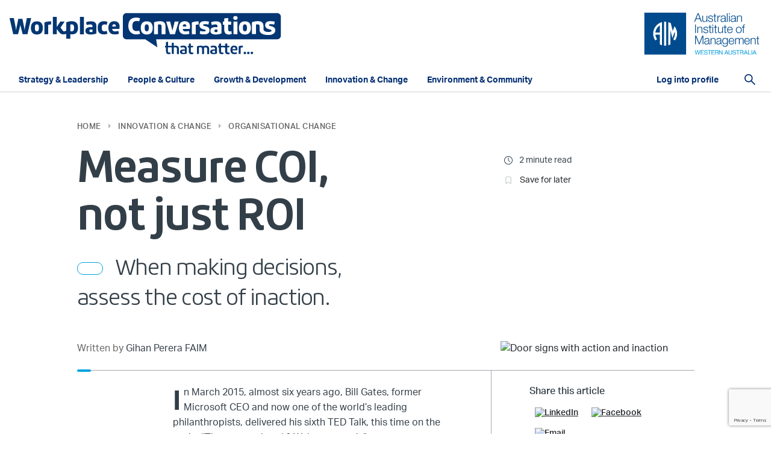

--- FILE ---
content_type: text/html; charset=utf-8
request_url: https://aimwa.com/wctm/innovation/change/measure-coi-not-just-roi/
body_size: 9783
content:

<!DOCTYPE html>
<html lang="en">
<head>
    <meta http-equiv="X-UA-Compatible" content="IE=edge">
    <meta charset="UTF-8">
    <meta name="viewport" content="width=device-width, initial-scale=1">

    <meta name="mobile-web-app-capable" content="yes">
    <meta name="apple-mobile-web-app-capable" content="yes">
    <meta name="apple-mobile-web-app-status-bar-style" content="default">

    <link rel="canonical" href="https://aimwa.com/wctm/innovation/change/measure-coi-not-just-roi/" />

    <!-- Generic -->
    <title>Measure COI, not just ROI | Gihan Perera | AIM WA</title>
        <meta name="description" content="Gihan Perera urges us to consider the cost of inaction when making decisions.">

    <!-- Twitter Card -->
    <meta name="twitter:card" content="summary">
    <meta name="twitter:site" content="@AIMinWA">
    <meta name="twitter:title" content="Measure COI, not just ROI | Gihan Perera | AIM WA">
        <meta name="twitter:description" content="Gihan Perera urges us to consider the cost of inaction when making decisions.">
        <meta name="twitter:image" content="https://aimwa.com/media/3274/inaction-rectangle-1184.jpg">
            <meta name="twitter:image:alt" content="Door signs with action and inaction">

    <!-- Open Graph -->
    <meta property="og:title" content="Measure COI, not just ROI | Gihan Perera | AIM WA">
    <meta property="og:type" content="website">
    <meta property="og:url" content="https://aimwa.com/wctm/innovation/change/measure-coi-not-just-roi/">
    <meta property="og:site_name" content="Workplace Conversations | Better workplaces begin with better conversations | AIM WA">
        <meta property="og:description" content="Gihan Perera urges us to consider the cost of inaction when making decisions.">
        <meta property="og:image" content="https://aimwa.com/media/3274/inaction-rectangle-1184.jpg">

    <!-- CSS -->
    <link href="https://cdn.jsdelivr.net/npm/bootstrap@4.6.0/dist/css/bootstrap.min.css" rel="stylesheet"><link href="https://cdn.jsdelivr.net/npm/@fortawesome/fontawesome-free@5.15.3/css/all.min.css" rel="stylesheet"><link href="https://cdn.jsdelivr.net/npm/tiny-slider@2.9.3/dist/tiny-slider.css" rel="stylesheet"><link href="/sc/2175c387.css.v1ffa59bf4b87de005bba417a8dfc0dde5e00b27e" rel="stylesheet"><link href="https://use.typekit.net/tbg3idz.css" rel="stylesheet"><link href="/sc/f6d4b4c9.be1560f4.css.v1ffa59bf4b87de005bba417a8dfc0dde5e00b27e" rel="stylesheet">

    <!-- Sentry -->
        <script crossorigin="anonymous" src="https://js.sentry-cdn.com/614bb98bb40446e4afdbb5877d248193.min.js"></script>
        <script>
            window.Sentry && Sentry.onLoad(function () {
                var environment = 'Production';
                Sentry.init({
                    dsn: 'https://614bb98bb40446e4afdbb5877d248193@o425802.ingest.us.sentry.io/5365797',
                    environment: environment,
                    beforeSend: function (event, hint) {
                        var errorMessage = hint.originalException
                        var objectNotFoundPattern = /Object Not Found Matching Id:\d+, MethodName:\w+, ParamCount:\d+/;

                        if (objectNotFoundPattern.test(errorMessage) || errorMessage == 'Timeout' || errorMessage == 'Object Not Found Matching Id:3, MethodName:update, ParamCount:4') {
                            return null;
                        }
                        return event;
                    }
                });
            });
        </script>

    <!-- Breadcrumb -->
    
	<script type="application/ld+json">
		{"@context":"https://schema.org","@type":"BreadcrumbList","itemListElement":[{"@type":"ListItem","position":1,"name":"Innovation & Change","item":"https://aimwa.com/wctm/innovation/"},{"@type":"ListItem","position":2,"name":"Organisational Change","item":"https://aimwa.com/wctm/innovation/change/"},{"@type":"ListItem","position":3,"name":"Measure COI, not just ROI","item":"https://aimwa.com/wctm/innovation/change/measure-coi-not-just-roi/"}]}
	</script>


    <script>
		window.Common = {
			CmsLoggedIn: false,
			AimwaUrl: 'https://aimwa.com/',
			AimwaApiUrl: 'https://api.aimwa.com/'
		}
    </script>

    
	<!-- Google Tag Manager -->
	<script>( function( w, d, s, l, i ) { w[l] = w[l] || []; w[l].push( { 'gtm.start': new Date().getTime(), event: 'gtm.js' } ); var f = d.getElementsByTagName( s )[0], j = d.createElement( s ), dl = l != 'dataLayer' ? '&l=' + l : ''; j.async = true; j.src = 'https://www.googletagmanager.com/gtm.js?id=' + i + dl; f.parentNode.insertBefore( j, f ); } )( window, document, 'script', 'dataLayer', 'GTM-T5VN38R' );</script>
	<!-- End Google Tag Manager -->

	<script>
		window.ContentHub = {
			LoginPageUrl: '/wctm/login/',
			Page: {},
			SearchPageUrl: '/wctm/search/'
		}
	</script>

	
	<script>
		ContentHub.Page.Article = {
		NodeId: 8431,
		ArticleSaved: false
		};
	</script>


</head>
<body class="d-flex flex-column">
    

<!-- Google Tag Manager (noscript) -->
<noscript><iframe src="https://www.googletagmanager.com/ns.html?id=GTM-59PW3LT" height="0" width="0" style="display:none;visibility:hidden"></iframe></noscript>
<!-- End Google Tag Manager (noscript) -->

<header class="sticky-top">
	<div id="HeaderImages" class="container d-none d-lg-flex align-items-center">
		<div class="mr-auto">
			<a class="wcLogo" href="/wctm/">
				<img src="/img/Content-Hub/workplace-conversations-wordmark.svg" height="70" alt="Workplace Conversations" />
			</a>
		</div>
		<a class="aimWaLogo" href="/">
			<img src="/img/aim-wa-logo.svg" alt="AIM WA" width="200" />
		</a>
	</div>
	<nav id="DesktopNavbar" class="navbar navbar-expand-xl navbar-light bg-white">
		<div class="container align-items-stretch">
			<a class="navbar-brand mr-0" href="/wctm/" style="width: 0; transition: all 0.25s ease;">
				<img src="/img/Content-Hub/workplace-conversations-wordmark-mobile.svg" width="218" alt="Workplace Conversations" />
			</a>
			<button class="navbar-toggler" type="button" data-toggle="collapse" data-target="#MobileMenu" aria-controls="MobileMenu" aria-expanded="false" aria-label="Toggle navigation">
				<span class="navbar-toggler-icon"></span>
			</button>
			<div class="collapse navbar-collapse align-items-stretch">
				<ul class="navbar-nav mr-auto align-self-end">
							<li class="nav-item dropdown">
								<div class="blueBorder bottom"></div>
								<a class="nav-link px-3" href="/wctm/leadership/" aria-haspopup="true" aria-expanded="false">Strategy &amp; Leadership</a>
								<div class="dropdown-menu">
										<a class="dropdown-item" href="/wctm/leadership/lead-others/">Leading Others</a>
										<a class="dropdown-item" href="/wctm/leadership/performance/">Organisational Performance</a>
										<a class="dropdown-item" href="/wctm/leadership/strategy/">Strategy</a>
								</div>
							</li>
							<li class="nav-item dropdown">
								<div class="blueBorder bottom"></div>
								<a class="nav-link px-3" href="/wctm/people/" aria-haspopup="true" aria-expanded="false">People &amp; Culture</a>
								<div class="dropdown-menu">
										<a class="dropdown-item" href="/wctm/people/hr/">Human Resources</a>
										<a class="dropdown-item" href="/wctm/people/wellbeing/">Wellbeing</a>
										<a class="dropdown-item" href="/wctm/people/culture/">Workplace Culture</a>
								</div>
							</li>
							<li class="nav-item dropdown">
								<div class="blueBorder bottom"></div>
								<a class="nav-link px-3" href="/wctm/development/" aria-haspopup="true" aria-expanded="false">Growth &amp; Development</a>
								<div class="dropdown-menu">
										<a class="dropdown-item" href="/wctm/development/careers/">Career Development</a>
										<a class="dropdown-item" href="/wctm/development/learning/">How We Learn</a>
										<a class="dropdown-item" href="/wctm/development/skills/">Workplace Skills</a>
								</div>
							</li>
							<li class="nav-item dropdown">
								<div class="blueBorder bottom"></div>
								<a class="nav-link px-3" href="/wctm/innovation/" aria-haspopup="true" aria-expanded="false">Innovation &amp; Change</a>
								<div class="dropdown-menu">
										<a class="dropdown-item" href="/wctm/innovation/change/">Organisational Change</a>
										<a class="dropdown-item" href="/wctm/innovation/at-work/">Workplaces of Tomorrow</a>
								</div>
							</li>
							<li class="nav-item">
								<div class="blueBorder bottom"></div>
								<a class="nav-link px-3" href="/wctm/environment-community/">Environment &amp; Community</a>
							</li>
				</ul>
					<div class="align-self-end dropdown">
						<div class="blueBorder bottom"></div>
						<a href="/wctm/login/" class="d-block p-2 text-navy text-hover-navy font-weight-bold font-size-small text-decoration-none">Log into profile</a>
					</div>

				<div class="d-flex align-items-center ml-4">
					<button class="btn btn-sm" data-toggle="modal" data-target="#SearchModal">
						<img src="/img/Content-Hub/search.png" alt="Search" height="18" width="18" />
					</button>
				</div>
			</div>
		</div>
	</nav>
</header>

<main id="Content" class="flex-grow-1 flex-shrink-0">
	

<div class="d-lg-none text-center">
	<img src="/media/3274/inaction-rectangle-1184.jpg" alt="Door signs with action and inaction" style="max-height: 500px;" />
</div>

<div id="ArticleContainer" class="my-5 border-bottom border-grey">
	<div class="container">
		<div class="innerContainer">
			
<div class="d-none d-md-block">
	<nav aria-label="breadcrumb">
		<ol class="breadcrumb">
					<li class="breadcrumb-item"><a href="https://aimwa.com/wctm/">Home</a></li>
					<li class="breadcrumb-item"><a href="https://aimwa.com/wctm/innovation/">Innovation &amp; Change</a></li>
					<li class="breadcrumb-item"><a href="https://aimwa.com/wctm/innovation/change/">Organisational Change</a></li>
		</ol>
	</nav>
</div>
			<div id="ArticleHeader" class="border-bottom border-grey">
				<div class="row mb-4">
					<div class="col-lg-8 d-flex flex-column justify-content-end">
						<h1>Measure COI, not just ROI</h1>
						<div class="articleBriefDescription">
							<div class="readMarker " title="Unread"></div>
							<h2>When making decisions, assess the cost of inaction.</h2>
						</div>
							<div class="author" style="margin-top: 3rem;">Written by <span class="authorName">Gihan Perera FAIM</span></div>
					</div>
					<div class="col-lg-4 d-flex flex-column">
						<div class="tags order-2 order-xl-1 mb-lg-4 mb-xl-0">
						</div>
						<div class="order-1 order-xl-2">
							<table class="table table-sm table-borderless articleActions">
								<tbody>
									<tr>
										<td class="text-center"><img src="/img/Content-Hub/clock.svg" width="16" alt="clock" /></td>
										<td>2 minute read</td>
									</tr>
									<tr>
										<td class="text-center"><img src="/img/Content-Hub/bookmark.svg" width="12" alt="bookmark" /></td>
										<td><button id="BtnSaveForLater" class="btn btn-sm pl-0">Save for later</button></td>
									</tr>
								</tbody>
							</table>
						</div>
						<div class="d-none d-lg-block mt-auto order-3">
							<img src="/media/3274/inaction-rectangle-1184.jpg" alt="Door signs with action and inaction" style="max-height: 300px;" />
							<p class="caption mb-0"></p>
						</div>
					</div>
				</div>
			</div>
			<div class="row">
				<div class="col-lg-8 border-lg-right border-grey">
					<div class="position-relative">
						<div class="blueBorder"></div>
					</div>
					<div id="Article">
						<div id="ArticleContent">
							<p class="articleContent"><span>In March 2015, almost six years ago, Bill Gates, former Microsoft CEO and now one of the world’s leading philanthropists, delivered his sixth TED Talk, this time on the topic, “The next outbreak? We’re not ready”. </span></p>
<p class="articleContent"><span><a href="https://www.ted.com/talks/bill_gates_the_next_outbreak_we_re_not_ready?language=en" target="_blank" data-anchor="?language=en" rel="noopener">In his presentation</a>, Gates described a global pandemic scenario that matched almost exactly the COVID-19 pandemic five years later.</span></p>
<p class="articleContent"><span>He ends by urging the TED audience – and the world – to take action:</span></p>
<p class="articleContent"><span>“Now I don’t have an exact budget for what this would cost, but I’m quite sure it’s very modest compared to the potential harm. The World Bank estimates that if we have a worldwide flu epidemic, global wealth will go down by over three trillion dollars and we’d have millions and millions of deaths … There’s no need to panic [but] time is not on our side.”</span></p>
<p class="articleContent"><span>History shows we didn’t heed this warning, for reasons too complex to address here. But Gates made one key point that’s relevant for us all. When making a decision, asses the cost of inaction.</span></p>
<p class="articleContent"><span>When creating an action plan, it’s almost axiomatic you calculate the return on investment, or ROI. But “investment” implies you’re taking action, and that’s only one part of your assessment. </span></p>
<p class="popQuote"><span>Unless you also calculate the cost of inaction, or COI, the ROI alone doesn’t have enough context.</span></p>
<p class="articleContent"><span>If you’re driving on a highway and meet heavy traffic, you calculate the ROI of taking a (slower but less congested) side road. But if the highway is taking you directly into the path of a bushfire, the COI is so high the ROI becomes irrelevant.</span></p>
<p class="articleContent"><span>ROI answers the question, “What are the benefits of this change?”, and COI answers the question, “What is the cost of not changing?” Although you can think of them as two sides of the same coin, they motivate people differently at different times.</span></p>
<p class="articleContent"><span>People in crisis resist all but the most essential actions. So, as you’re leading your team into recovery, you might bump up against this resistance in your team (and perhaps even in yourself). To help open their thinking, keep prompting them with COI questions:</span></p>
<p class="articleContent"><span>“What is the cost of not changing?”</span></p>
<p class="articleContent"><span>“What is the cost of not doing anything?”</span></p>
<p class="articleContent"><span>“What is the cost of keeping things the same?”</span></p>
						</div>
						<aside id="ArticleBottom">
							<div class="border-bottom border-grey position-relative">
								<div class="blueBorder bottom"></div>
							</div>
							<p class="caption">Published on 06 Mar 2025</p>
									<div class="aboutAuthor">
										<div class="h6 mt-5">About the author</div>
										<h2>Gihan Perera FAIM</h2>
										<div class="authorAbout">
											<p><span>Gihan is an Author, Conference Speaker and Futurist. For more information, visit <a href="http://www.gihanperera.com" target="_blank" rel="noopener">GihanPerera.com</a> or connect with him on <a href="https://www.linkedin.com/in/gihanperera/" target="_blank" rel="noopener">LinkedIn</a> </span></p>
										</div>
									</div>
						</aside>
					</div>
				</div>
				<div class="col-lg-4">
					<aside id="ArticleSidebar" class="sticky-top px-lg-3 px-xl-5">
						<h2 class="h6">Share this article</h2>
						<div class="mb-4">
								<a href="https://www.linkedin.com/shareArticle?mini=true&url=https://aimwa.com/wctm/innovation/change/measure-coi-not-just-roi/" target="_blank" rel="nofollow" class="btn p-2 socialIcon mx-0 px-0"><img src="/media/0atifsif/linkedin-2x.png" alt="LinkedIn" /></a>
								<a href="https://www.facebook.com/sharer/sharer.php?u=https://aimwa.com/wctm/innovation/change/measure-coi-not-just-roi/" target="_blank" rel="nofollow" class="btn p-2 socialIcon mx-0 px-0"><img src="/media/sphiazy1/fb_new.png" alt="Facebook" /></a>
								<a href="mailto:?body=https://aimwa.com/wctm/innovation/change/measure-coi-not-just-roi/" rel="nofollow" class="btn p-2 socialIcon mx-0 px-0"><img src="/media/kvcbm2v5/envelope-icon_blue.png" alt="Email" /></a>
						</div>
						<h2 class="latest">Latest in <span class="font-weight-medium">Innovation &amp; Change</span></h2>
							<div class="border-top border-grey mt-3 pt-2">
								<a href="/wctm/innovation/at-work/" class="h7 articleCategory">Workplaces of Tomorrow</a>
								<h3 style="font-family: 'aktiv-grotesk', sans-serif; font-size: 1rem; font-weight: normal; letter-spacing: 0;"><a href="/wctm/innovation/at-work/ai-in-the-workplace-exchange-2025-a-day-of-insight-and-innovation/" class="articleTitle">AI in the Workplace Exchange 2025: A day of insight and innovation</a></h3>
							</div>
							<div class="border-top border-grey mt-3 pt-2">
								<a href="/wctm/innovation/at-work/" class="h7 articleCategory">Workplaces of Tomorrow</a>
								<h3 style="font-family: 'aktiv-grotesk', sans-serif; font-size: 1rem; font-weight: normal; letter-spacing: 0;"><a href="/wctm/innovation/at-work/integrating-artificial-intelligence-tools-for-business-growth/" class="articleTitle">Integrating artificial intelligence tools for business growth</a></h3>
							</div>
							<div class="border-top border-grey mt-3 pt-2">
								<a href="/wctm/innovation/change/" class="h7 articleCategory">Organisational Change</a>
								<h3 style="font-family: 'aktiv-grotesk', sans-serif; font-size: 1rem; font-weight: normal; letter-spacing: 0;"><a href="/wctm/innovation/change/minding-the-ai-trust-gap-in-the-workplace/" class="articleTitle">Minding the AI trust gap in the workplace</a></h3>
							</div>
							<div class="border-top border-grey mt-3 pt-2">
								<a href="/wctm/innovation/at-work/" class="h7 articleCategory">Workplaces of Tomorrow</a>
								<h3 style="font-family: 'aktiv-grotesk', sans-serif; font-size: 1rem; font-weight: normal; letter-spacing: 0;"><a href="/wctm/innovation/at-work/what-jobs-will-artificial-intelligence-create/" class="articleTitle">What jobs will artificial intelligence create?</a></h3>
							</div>
					</aside>
				</div>
			</div>
		</div>
	</div>
</div>

	<div id="ArticleFooter" class="mb-5">
		<div class="container">
			<div class="innerContainer">
				<h2 class="h5">Related Articles</h2>
				<div class="row">
						<div class="col-md-4 col-lg-3 mt-4">
							<div class="articleCard">
									<a href="/wctm/innovation/change/making-your-organisation-more-creative-for-good/" class="backgroundImage landscape" style="background-image: url(/media/pcmfols2/shutterstock_1100746556_cr.jpg)"></a>
								<div class="content mt-3">
									<a href="/wctm/innovation/change/" class="h7 articleCategory">Organisational Change</a>
									<a href="/wctm/innovation/change/making-your-organisation-more-creative-for-good/" class="h2 articleTitle">Making your organisation more creative for good</a>
									<a href="/wctm/innovation/change/making-your-organisation-more-creative-for-good/" class="articleBriefDescription"><p>Embracing creativity and innovation for long-term success</p></a>
								</div>
							</div>
						</div>
						<div class="col-md-4 col-lg-3 mt-4">
							<div class="articleCard">
									<a href="/wctm/innovation/change/how-to-implement-organisational-change/" class="backgroundImage landscape" style="background-image: url(/media/qj4h54cw/shutterstock_1173443506_cr.jpg)"></a>
								<div class="content mt-3">
									<a href="/wctm/innovation/change/" class="h7 articleCategory">Organisational Change</a>
									<a href="/wctm/innovation/change/how-to-implement-organisational-change/" class="h2 articleTitle">How to implement organisational change</a>
									<a href="/wctm/innovation/change/how-to-implement-organisational-change/" class="articleBriefDescription"><p>Tips to succeed in change management</p></a>
								</div>
							</div>
						</div>
						<div class="col-md-4 col-lg-3 mt-4">
							<div class="articleCard">
									<a href="/wctm/innovation/change/how-to-overcome-change-management-challenges-in-the-workplace/" class="backgroundImage landscape" style="background-image: url(/media/iegamamv/shutterstock_1047284641_cr.jpg)"></a>
								<div class="content mt-3">
									<a href="/wctm/innovation/change/" class="h7 articleCategory">Organisational Change</a>
									<a href="/wctm/innovation/change/how-to-overcome-change-management-challenges-in-the-workplace/" class="h2 articleTitle">How to overcome change management challenges in the workplace</a>
									<a href="/wctm/innovation/change/how-to-overcome-change-management-challenges-in-the-workplace/" class="articleBriefDescription"><p>Confidently riding the waves of change</p></a>
								</div>
							</div>
						</div>
						<div class="col-md-4 col-lg-3 mt-4">
							<div class="articleCard">
									<a href="/wctm/innovation/change/how-to-make-your-corporate-event-more-sustainable/" class="backgroundImage landscape" style="background-image: url(/media/ubiiy43m/shutterstock_567139513_cr.jpg)"></a>
								<div class="content mt-3">
									<a href="/wctm/innovation/change/" class="h7 articleCategory">Organisational Change</a>
									<a href="/wctm/innovation/change/how-to-make-your-corporate-event-more-sustainable/" class="h2 articleTitle">How to make your corporate event more sustainable</a>
									<a href="/wctm/innovation/change/how-to-make-your-corporate-event-more-sustainable/" class="articleBriefDescription"><p>A guide to transforming events through sustainable practices</p></a>
								</div>
							</div>
						</div>
				</div>
			</div>
		</div>
	</div>

</main>


<footer class="flex-shrink-0 dark">
	<div class="container">
		<div class="innerContainer">
			<div class="row">
				<div class="col-lg-3">
					<a class="d-block" href="/wctm/">
						<img src="/img/Content-Hub/workplace-conversations-wordmark-mobile-inversed.svg" width="555" class="img-fluid" alt="Workplace Conversations" />
					</a>
					<div class="mt-4">
						<a href="/">
							<img src="/img/Content-Hub/aim-wa-logo-white.png" alt="AIM WA logo" style="width: 100%; max-width: 170px;" />
						</a>
					</div>
				</div>
				<div class="d-none d-xl-block col-xl-1"></div>
				<div class="col-lg-5 mt-5 mt-lg-0"><p><span class="h2">Why join the conversation?</span></p>
<p><em>Workplace Conversations That Matter</em> brings together a broad range of insights and trusted expertise on current workplace topics, to support you in your daily conversations at work.</p>
<p>Better workplaces begin with better conversations.</p>
<p>For editorial enquiries please contact us at <a rel="noopener" href="Mailto:conversations@aimwa.com" target="_blank">conversations@aimwa.com</a></p></div>
				<div class="d-none d-xl-block col-xl"></div>
				<div class="col-lg text-lg-right col-xl-auto">
					<div class="socialMediaIcons d-flex flex-column">
							<div class="order-2 order-lg-1 mt-3 mt-lg-0">
								<h3 class="footerFollowUsHeader">Follow us</h3>
								<div class="d-flex mt-2 justify-content-lg-end">
										<div class="socialIcon">
											<a href="https://www.linkedin.com/company/australian-institute-of-management-wa/" target="_blank" title="https://www.linkedin.com/company/australian-institute-of-management-wa/">
												<img src="/media/kwoldrfu/linkdin_white-2x.png" alt="" />
											</a>
										</div>
										<div class="socialIcon">
											<a href="https://www.facebook.com/AIMWesternAustralia/" target="_blank" title="https://www.facebook.com/AIMWesternAustralia/">
												<img src="/media/ynil522n/fb_white-2x.png" alt="" />
											</a>
										</div>
										<div class="socialIcon">
											<a href="https://www.instagram.com/aim_westernaustralia/" target="_blank">
												<img src="/media/5w1k5mdw/insta_white-2x.png" alt="" />
											</a>
										</div>
										<div class="socialIcon">
											<a href="https://www.youtube.com/@AIMWA161" target="_blank">
												<img src="/media/gkbggduu/youtube_white-2x.png" alt="" />
											</a>
										</div>
								</div>
							</div>
						<div class="order-1 order-lg-2 mt-5">
							<h3 class="footerCallUsHeader">Call us</h3>
							<div class="footerCallUsContent"><a href="tel:+61893838000">(08) 9383 8000</a></div>
						</div>
					</div>
				</div>
			</div>
			<div class="row mt-5 mt-lg-5 footerBottomRow">
				<div class="col-md-auto">&copy; 2026 AIM WA</div>
				<div class="col-md-auto mt-2 mt-md-0">
					<ul class="footerLinks">
							<li><a href="/terms-and-conditions/">Terms</a></li>
							<li><a href="/privacy-policy/">Privacy Policy</a></li>
					</ul>
				</div>
			</div>
		</div>
	</div>
</footer>

<button id="BackToTop" class="btn rounded-circle">
	<img src="/img/Content-Hub/back-to-top.svg" alt="Back to top" />
</button>

<div id="MobileMenu" class="collapse navbar-collapse">
	<header class="sticky-top">
		<nav class="navbar navbar-dark flex-nowrap">
			<a class="d-block" href="/wctm/">
				<img src="/img/Content-Hub/workplace-conversations-wordmark-mobile-inversed.svg" width="250" alt="Workplace Conversations" />
			</a>
			<button class="navbar-toggler text-nowrap" type="button" data-toggle="collapse" data-target="#MobileMenu" aria-controls="MobileMenu" aria-expanded="false" aria-label="Toggle navigation">
				<span class="closeWord">Close</span><img src="/img/Content-Hub/close-white.svg" width="22" alt="" />
			</button>
		</nav>
	</header>
	<div class="container">
		<ul class="navbar-nav">
				<li class="nav-item">
					<a class="h2 nav-link" href="/wctm/leadership/">Strategy &amp; Leadership</a>
					<ul class="list-unstyled">
							<li><a class="h4" href="/wctm/leadership/lead-others/">Leading Others</a></li>
							<li><a class="h4" href="/wctm/leadership/performance/">Organisational Performance</a></li>
							<li><a class="h4" href="/wctm/leadership/strategy/">Strategy</a></li>
					</ul>
				</li>
				<li class="nav-item">
					<a class="h2 nav-link" href="/wctm/people/">People &amp; Culture</a>
					<ul class="list-unstyled">
							<li><a class="h4" href="/wctm/people/hr/">Human Resources</a></li>
							<li><a class="h4" href="/wctm/people/wellbeing/">Wellbeing</a></li>
							<li><a class="h4" href="/wctm/people/culture/">Workplace Culture</a></li>
					</ul>
				</li>
				<li class="nav-item">
					<a class="h2 nav-link" href="/wctm/development/">Growth &amp; Development</a>
					<ul class="list-unstyled">
							<li><a class="h4" href="/wctm/development/careers/">Career Development</a></li>
							<li><a class="h4" href="/wctm/development/learning/">How We Learn</a></li>
							<li><a class="h4" href="/wctm/development/skills/">Workplace Skills</a></li>
					</ul>
				</li>
				<li class="nav-item">
					<a class="h2 nav-link" href="/wctm/innovation/">Innovation &amp; Change</a>
					<ul class="list-unstyled">
							<li><a class="h4" href="/wctm/innovation/change/">Organisational Change</a></li>
							<li><a class="h4" href="/wctm/innovation/at-work/">Workplaces of Tomorrow</a></li>
					</ul>
				</li>
				<li class="nav-item">
					<a class="h2 nav-link" href="/wctm/environment-community/">Environment &amp; Community</a>
					<ul class="list-unstyled">
					</ul>
				</li>
		</ul>
	</div>
	<hr />
	<div class="container mt-5 mb-5">
			<a class="text-decoration-none font-weight-medium" href="/wctm/login/" style="font-size: 1.25rem;">Log in</a>
		<div class="mt-3"><button class="btn btn-outline-aimwa-white" data-toggle="modal" data-target="#SearchModal"><img src="/img/Content-Hub/search-white.png" width="16" height="16" alt="Magnifying Glass Icon" />&nbsp;&nbsp;&nbsp;Search</button></div>
	</div>
	<hr />
	<div class="container mt-5 mb-5">
		<img src="/img/Content-Hub/aim-wa-logo-white.png" alt="AIM WA logo" style="width: 100%; max-width: 170px; display: block;" />
			<div class="row align-items-center mt-5">
				<div class="col-auto">
					<strong style="font-size: 1.25rem;">Follow us</strong>
				</div>
					<div class="col-auto">
						<div class="socialIcon">
							<a href="https://www.linkedin.com/company/australian-institute-of-management-wa/" target="_blank" title="https://www.linkedin.com/company/australian-institute-of-management-wa/">
								<img src="/media/kwoldrfu/linkdin_white-2x.png" alt="" />
							</a>
						</div>
					</div>
					<div class="col-auto">
						<div class="socialIcon">
							<a href="https://www.facebook.com/AIMWesternAustralia/" target="_blank" title="https://www.facebook.com/AIMWesternAustralia/">
								<img src="/media/ynil522n/fb_white-2x.png" alt="" />
							</a>
						</div>
					</div>
					<div class="col-auto">
						<div class="socialIcon">
							<a href="https://www.instagram.com/aim_westernaustralia/" target="_blank">
								<img src="/media/5w1k5mdw/insta_white-2x.png" alt="" />
							</a>
						</div>
					</div>
					<div class="col-auto">
						<div class="socialIcon">
							<a href="https://www.youtube.com/@AIMWA161" target="_blank">
								<img src="/media/gkbggduu/youtube_white-2x.png" alt="" />
							</a>
						</div>
					</div>
			</div>

	</div>
</div>

<div id="SearchModal" class="modal fade" tabindex="-1" aria-hidden="true">
	<div class="modal-dialog modal-dialog-centered modal-xl" role="document">
		<div class="modal-content">
			<div class="modal-body">
				<form id="FormSearch" class="needs-validation" novalidate>
					<label for="InputSearch">Start typing to enter a search term</label>
					<div class="input-group input-group-lg has-validation">
						<input type="text" id="InputSearch" class="form-control" placeholder="Search..." aria-label="Search..." aria-describedby="BtnSearch" required />
						<div class="input-group-append">
							<button class="btn btn-link" type="submit" id="BtnSearch"><img src="/img/Content-Hub/search.svg" alt="Search" /></button>
						</div>
					</div>
				</form>
			</div>
		</div>
	</div>
</div>



    <script src="https://cdn.jsdelivr.net/npm/jquery@3.6.0/dist/jquery.min.js"></script><script src="https://cdn.jsdelivr.net/npm/bootstrap@4.6.0/dist/js/bootstrap.bundle.min.js"></script><script src="https://cdn.jsdelivr.net/npm/moment@2.29.1/min/moment.min.js"></script><script src="https://cdn.jsdelivr.net/npm/urijs@1.19.6/src/URI.min.js"></script><script src="https://cdn.jsdelivr.net/npm/bootbox@5.5.2/dist/bootbox.min.js"></script><script src="https://cdn.jsdelivr.net/npm/tiny-slider@2.9.3/dist/min/tiny-slider.js"></script><script src="https://cdn.jsdelivr.net/npm/mustache@4.2.0/mustache.min.js"></script><script src="https://cdn.jsdelivr.net/npm/select2@4.0.13/dist/js/select2.min.js"></script><script src="https://www.google.com/recaptcha/api.js?render=6LcPLNgaAAAAAAP4izXAwIQpGd6W2IPEMZ5r4ana"></script><script src="/sc/03bb0a28.9511822b.6eae7f74.js.v1ffa59bf4b87de005bba417a8dfc0dde5e00b27e"></script>
</body>
</html>

--- FILE ---
content_type: text/html; charset=utf-8
request_url: https://www.google.com/recaptcha/api2/anchor?ar=1&k=6LcPLNgaAAAAAAP4izXAwIQpGd6W2IPEMZ5r4ana&co=aHR0cHM6Ly9haW13YS5jb206NDQz&hl=en&v=PoyoqOPhxBO7pBk68S4YbpHZ&size=invisible&anchor-ms=20000&execute-ms=30000&cb=a0yfcfkd9qe6
body_size: 48655
content:
<!DOCTYPE HTML><html dir="ltr" lang="en"><head><meta http-equiv="Content-Type" content="text/html; charset=UTF-8">
<meta http-equiv="X-UA-Compatible" content="IE=edge">
<title>reCAPTCHA</title>
<style type="text/css">
/* cyrillic-ext */
@font-face {
  font-family: 'Roboto';
  font-style: normal;
  font-weight: 400;
  font-stretch: 100%;
  src: url(//fonts.gstatic.com/s/roboto/v48/KFO7CnqEu92Fr1ME7kSn66aGLdTylUAMa3GUBHMdazTgWw.woff2) format('woff2');
  unicode-range: U+0460-052F, U+1C80-1C8A, U+20B4, U+2DE0-2DFF, U+A640-A69F, U+FE2E-FE2F;
}
/* cyrillic */
@font-face {
  font-family: 'Roboto';
  font-style: normal;
  font-weight: 400;
  font-stretch: 100%;
  src: url(//fonts.gstatic.com/s/roboto/v48/KFO7CnqEu92Fr1ME7kSn66aGLdTylUAMa3iUBHMdazTgWw.woff2) format('woff2');
  unicode-range: U+0301, U+0400-045F, U+0490-0491, U+04B0-04B1, U+2116;
}
/* greek-ext */
@font-face {
  font-family: 'Roboto';
  font-style: normal;
  font-weight: 400;
  font-stretch: 100%;
  src: url(//fonts.gstatic.com/s/roboto/v48/KFO7CnqEu92Fr1ME7kSn66aGLdTylUAMa3CUBHMdazTgWw.woff2) format('woff2');
  unicode-range: U+1F00-1FFF;
}
/* greek */
@font-face {
  font-family: 'Roboto';
  font-style: normal;
  font-weight: 400;
  font-stretch: 100%;
  src: url(//fonts.gstatic.com/s/roboto/v48/KFO7CnqEu92Fr1ME7kSn66aGLdTylUAMa3-UBHMdazTgWw.woff2) format('woff2');
  unicode-range: U+0370-0377, U+037A-037F, U+0384-038A, U+038C, U+038E-03A1, U+03A3-03FF;
}
/* math */
@font-face {
  font-family: 'Roboto';
  font-style: normal;
  font-weight: 400;
  font-stretch: 100%;
  src: url(//fonts.gstatic.com/s/roboto/v48/KFO7CnqEu92Fr1ME7kSn66aGLdTylUAMawCUBHMdazTgWw.woff2) format('woff2');
  unicode-range: U+0302-0303, U+0305, U+0307-0308, U+0310, U+0312, U+0315, U+031A, U+0326-0327, U+032C, U+032F-0330, U+0332-0333, U+0338, U+033A, U+0346, U+034D, U+0391-03A1, U+03A3-03A9, U+03B1-03C9, U+03D1, U+03D5-03D6, U+03F0-03F1, U+03F4-03F5, U+2016-2017, U+2034-2038, U+203C, U+2040, U+2043, U+2047, U+2050, U+2057, U+205F, U+2070-2071, U+2074-208E, U+2090-209C, U+20D0-20DC, U+20E1, U+20E5-20EF, U+2100-2112, U+2114-2115, U+2117-2121, U+2123-214F, U+2190, U+2192, U+2194-21AE, U+21B0-21E5, U+21F1-21F2, U+21F4-2211, U+2213-2214, U+2216-22FF, U+2308-230B, U+2310, U+2319, U+231C-2321, U+2336-237A, U+237C, U+2395, U+239B-23B7, U+23D0, U+23DC-23E1, U+2474-2475, U+25AF, U+25B3, U+25B7, U+25BD, U+25C1, U+25CA, U+25CC, U+25FB, U+266D-266F, U+27C0-27FF, U+2900-2AFF, U+2B0E-2B11, U+2B30-2B4C, U+2BFE, U+3030, U+FF5B, U+FF5D, U+1D400-1D7FF, U+1EE00-1EEFF;
}
/* symbols */
@font-face {
  font-family: 'Roboto';
  font-style: normal;
  font-weight: 400;
  font-stretch: 100%;
  src: url(//fonts.gstatic.com/s/roboto/v48/KFO7CnqEu92Fr1ME7kSn66aGLdTylUAMaxKUBHMdazTgWw.woff2) format('woff2');
  unicode-range: U+0001-000C, U+000E-001F, U+007F-009F, U+20DD-20E0, U+20E2-20E4, U+2150-218F, U+2190, U+2192, U+2194-2199, U+21AF, U+21E6-21F0, U+21F3, U+2218-2219, U+2299, U+22C4-22C6, U+2300-243F, U+2440-244A, U+2460-24FF, U+25A0-27BF, U+2800-28FF, U+2921-2922, U+2981, U+29BF, U+29EB, U+2B00-2BFF, U+4DC0-4DFF, U+FFF9-FFFB, U+10140-1018E, U+10190-1019C, U+101A0, U+101D0-101FD, U+102E0-102FB, U+10E60-10E7E, U+1D2C0-1D2D3, U+1D2E0-1D37F, U+1F000-1F0FF, U+1F100-1F1AD, U+1F1E6-1F1FF, U+1F30D-1F30F, U+1F315, U+1F31C, U+1F31E, U+1F320-1F32C, U+1F336, U+1F378, U+1F37D, U+1F382, U+1F393-1F39F, U+1F3A7-1F3A8, U+1F3AC-1F3AF, U+1F3C2, U+1F3C4-1F3C6, U+1F3CA-1F3CE, U+1F3D4-1F3E0, U+1F3ED, U+1F3F1-1F3F3, U+1F3F5-1F3F7, U+1F408, U+1F415, U+1F41F, U+1F426, U+1F43F, U+1F441-1F442, U+1F444, U+1F446-1F449, U+1F44C-1F44E, U+1F453, U+1F46A, U+1F47D, U+1F4A3, U+1F4B0, U+1F4B3, U+1F4B9, U+1F4BB, U+1F4BF, U+1F4C8-1F4CB, U+1F4D6, U+1F4DA, U+1F4DF, U+1F4E3-1F4E6, U+1F4EA-1F4ED, U+1F4F7, U+1F4F9-1F4FB, U+1F4FD-1F4FE, U+1F503, U+1F507-1F50B, U+1F50D, U+1F512-1F513, U+1F53E-1F54A, U+1F54F-1F5FA, U+1F610, U+1F650-1F67F, U+1F687, U+1F68D, U+1F691, U+1F694, U+1F698, U+1F6AD, U+1F6B2, U+1F6B9-1F6BA, U+1F6BC, U+1F6C6-1F6CF, U+1F6D3-1F6D7, U+1F6E0-1F6EA, U+1F6F0-1F6F3, U+1F6F7-1F6FC, U+1F700-1F7FF, U+1F800-1F80B, U+1F810-1F847, U+1F850-1F859, U+1F860-1F887, U+1F890-1F8AD, U+1F8B0-1F8BB, U+1F8C0-1F8C1, U+1F900-1F90B, U+1F93B, U+1F946, U+1F984, U+1F996, U+1F9E9, U+1FA00-1FA6F, U+1FA70-1FA7C, U+1FA80-1FA89, U+1FA8F-1FAC6, U+1FACE-1FADC, U+1FADF-1FAE9, U+1FAF0-1FAF8, U+1FB00-1FBFF;
}
/* vietnamese */
@font-face {
  font-family: 'Roboto';
  font-style: normal;
  font-weight: 400;
  font-stretch: 100%;
  src: url(//fonts.gstatic.com/s/roboto/v48/KFO7CnqEu92Fr1ME7kSn66aGLdTylUAMa3OUBHMdazTgWw.woff2) format('woff2');
  unicode-range: U+0102-0103, U+0110-0111, U+0128-0129, U+0168-0169, U+01A0-01A1, U+01AF-01B0, U+0300-0301, U+0303-0304, U+0308-0309, U+0323, U+0329, U+1EA0-1EF9, U+20AB;
}
/* latin-ext */
@font-face {
  font-family: 'Roboto';
  font-style: normal;
  font-weight: 400;
  font-stretch: 100%;
  src: url(//fonts.gstatic.com/s/roboto/v48/KFO7CnqEu92Fr1ME7kSn66aGLdTylUAMa3KUBHMdazTgWw.woff2) format('woff2');
  unicode-range: U+0100-02BA, U+02BD-02C5, U+02C7-02CC, U+02CE-02D7, U+02DD-02FF, U+0304, U+0308, U+0329, U+1D00-1DBF, U+1E00-1E9F, U+1EF2-1EFF, U+2020, U+20A0-20AB, U+20AD-20C0, U+2113, U+2C60-2C7F, U+A720-A7FF;
}
/* latin */
@font-face {
  font-family: 'Roboto';
  font-style: normal;
  font-weight: 400;
  font-stretch: 100%;
  src: url(//fonts.gstatic.com/s/roboto/v48/KFO7CnqEu92Fr1ME7kSn66aGLdTylUAMa3yUBHMdazQ.woff2) format('woff2');
  unicode-range: U+0000-00FF, U+0131, U+0152-0153, U+02BB-02BC, U+02C6, U+02DA, U+02DC, U+0304, U+0308, U+0329, U+2000-206F, U+20AC, U+2122, U+2191, U+2193, U+2212, U+2215, U+FEFF, U+FFFD;
}
/* cyrillic-ext */
@font-face {
  font-family: 'Roboto';
  font-style: normal;
  font-weight: 500;
  font-stretch: 100%;
  src: url(//fonts.gstatic.com/s/roboto/v48/KFO7CnqEu92Fr1ME7kSn66aGLdTylUAMa3GUBHMdazTgWw.woff2) format('woff2');
  unicode-range: U+0460-052F, U+1C80-1C8A, U+20B4, U+2DE0-2DFF, U+A640-A69F, U+FE2E-FE2F;
}
/* cyrillic */
@font-face {
  font-family: 'Roboto';
  font-style: normal;
  font-weight: 500;
  font-stretch: 100%;
  src: url(//fonts.gstatic.com/s/roboto/v48/KFO7CnqEu92Fr1ME7kSn66aGLdTylUAMa3iUBHMdazTgWw.woff2) format('woff2');
  unicode-range: U+0301, U+0400-045F, U+0490-0491, U+04B0-04B1, U+2116;
}
/* greek-ext */
@font-face {
  font-family: 'Roboto';
  font-style: normal;
  font-weight: 500;
  font-stretch: 100%;
  src: url(//fonts.gstatic.com/s/roboto/v48/KFO7CnqEu92Fr1ME7kSn66aGLdTylUAMa3CUBHMdazTgWw.woff2) format('woff2');
  unicode-range: U+1F00-1FFF;
}
/* greek */
@font-face {
  font-family: 'Roboto';
  font-style: normal;
  font-weight: 500;
  font-stretch: 100%;
  src: url(//fonts.gstatic.com/s/roboto/v48/KFO7CnqEu92Fr1ME7kSn66aGLdTylUAMa3-UBHMdazTgWw.woff2) format('woff2');
  unicode-range: U+0370-0377, U+037A-037F, U+0384-038A, U+038C, U+038E-03A1, U+03A3-03FF;
}
/* math */
@font-face {
  font-family: 'Roboto';
  font-style: normal;
  font-weight: 500;
  font-stretch: 100%;
  src: url(//fonts.gstatic.com/s/roboto/v48/KFO7CnqEu92Fr1ME7kSn66aGLdTylUAMawCUBHMdazTgWw.woff2) format('woff2');
  unicode-range: U+0302-0303, U+0305, U+0307-0308, U+0310, U+0312, U+0315, U+031A, U+0326-0327, U+032C, U+032F-0330, U+0332-0333, U+0338, U+033A, U+0346, U+034D, U+0391-03A1, U+03A3-03A9, U+03B1-03C9, U+03D1, U+03D5-03D6, U+03F0-03F1, U+03F4-03F5, U+2016-2017, U+2034-2038, U+203C, U+2040, U+2043, U+2047, U+2050, U+2057, U+205F, U+2070-2071, U+2074-208E, U+2090-209C, U+20D0-20DC, U+20E1, U+20E5-20EF, U+2100-2112, U+2114-2115, U+2117-2121, U+2123-214F, U+2190, U+2192, U+2194-21AE, U+21B0-21E5, U+21F1-21F2, U+21F4-2211, U+2213-2214, U+2216-22FF, U+2308-230B, U+2310, U+2319, U+231C-2321, U+2336-237A, U+237C, U+2395, U+239B-23B7, U+23D0, U+23DC-23E1, U+2474-2475, U+25AF, U+25B3, U+25B7, U+25BD, U+25C1, U+25CA, U+25CC, U+25FB, U+266D-266F, U+27C0-27FF, U+2900-2AFF, U+2B0E-2B11, U+2B30-2B4C, U+2BFE, U+3030, U+FF5B, U+FF5D, U+1D400-1D7FF, U+1EE00-1EEFF;
}
/* symbols */
@font-face {
  font-family: 'Roboto';
  font-style: normal;
  font-weight: 500;
  font-stretch: 100%;
  src: url(//fonts.gstatic.com/s/roboto/v48/KFO7CnqEu92Fr1ME7kSn66aGLdTylUAMaxKUBHMdazTgWw.woff2) format('woff2');
  unicode-range: U+0001-000C, U+000E-001F, U+007F-009F, U+20DD-20E0, U+20E2-20E4, U+2150-218F, U+2190, U+2192, U+2194-2199, U+21AF, U+21E6-21F0, U+21F3, U+2218-2219, U+2299, U+22C4-22C6, U+2300-243F, U+2440-244A, U+2460-24FF, U+25A0-27BF, U+2800-28FF, U+2921-2922, U+2981, U+29BF, U+29EB, U+2B00-2BFF, U+4DC0-4DFF, U+FFF9-FFFB, U+10140-1018E, U+10190-1019C, U+101A0, U+101D0-101FD, U+102E0-102FB, U+10E60-10E7E, U+1D2C0-1D2D3, U+1D2E0-1D37F, U+1F000-1F0FF, U+1F100-1F1AD, U+1F1E6-1F1FF, U+1F30D-1F30F, U+1F315, U+1F31C, U+1F31E, U+1F320-1F32C, U+1F336, U+1F378, U+1F37D, U+1F382, U+1F393-1F39F, U+1F3A7-1F3A8, U+1F3AC-1F3AF, U+1F3C2, U+1F3C4-1F3C6, U+1F3CA-1F3CE, U+1F3D4-1F3E0, U+1F3ED, U+1F3F1-1F3F3, U+1F3F5-1F3F7, U+1F408, U+1F415, U+1F41F, U+1F426, U+1F43F, U+1F441-1F442, U+1F444, U+1F446-1F449, U+1F44C-1F44E, U+1F453, U+1F46A, U+1F47D, U+1F4A3, U+1F4B0, U+1F4B3, U+1F4B9, U+1F4BB, U+1F4BF, U+1F4C8-1F4CB, U+1F4D6, U+1F4DA, U+1F4DF, U+1F4E3-1F4E6, U+1F4EA-1F4ED, U+1F4F7, U+1F4F9-1F4FB, U+1F4FD-1F4FE, U+1F503, U+1F507-1F50B, U+1F50D, U+1F512-1F513, U+1F53E-1F54A, U+1F54F-1F5FA, U+1F610, U+1F650-1F67F, U+1F687, U+1F68D, U+1F691, U+1F694, U+1F698, U+1F6AD, U+1F6B2, U+1F6B9-1F6BA, U+1F6BC, U+1F6C6-1F6CF, U+1F6D3-1F6D7, U+1F6E0-1F6EA, U+1F6F0-1F6F3, U+1F6F7-1F6FC, U+1F700-1F7FF, U+1F800-1F80B, U+1F810-1F847, U+1F850-1F859, U+1F860-1F887, U+1F890-1F8AD, U+1F8B0-1F8BB, U+1F8C0-1F8C1, U+1F900-1F90B, U+1F93B, U+1F946, U+1F984, U+1F996, U+1F9E9, U+1FA00-1FA6F, U+1FA70-1FA7C, U+1FA80-1FA89, U+1FA8F-1FAC6, U+1FACE-1FADC, U+1FADF-1FAE9, U+1FAF0-1FAF8, U+1FB00-1FBFF;
}
/* vietnamese */
@font-face {
  font-family: 'Roboto';
  font-style: normal;
  font-weight: 500;
  font-stretch: 100%;
  src: url(//fonts.gstatic.com/s/roboto/v48/KFO7CnqEu92Fr1ME7kSn66aGLdTylUAMa3OUBHMdazTgWw.woff2) format('woff2');
  unicode-range: U+0102-0103, U+0110-0111, U+0128-0129, U+0168-0169, U+01A0-01A1, U+01AF-01B0, U+0300-0301, U+0303-0304, U+0308-0309, U+0323, U+0329, U+1EA0-1EF9, U+20AB;
}
/* latin-ext */
@font-face {
  font-family: 'Roboto';
  font-style: normal;
  font-weight: 500;
  font-stretch: 100%;
  src: url(//fonts.gstatic.com/s/roboto/v48/KFO7CnqEu92Fr1ME7kSn66aGLdTylUAMa3KUBHMdazTgWw.woff2) format('woff2');
  unicode-range: U+0100-02BA, U+02BD-02C5, U+02C7-02CC, U+02CE-02D7, U+02DD-02FF, U+0304, U+0308, U+0329, U+1D00-1DBF, U+1E00-1E9F, U+1EF2-1EFF, U+2020, U+20A0-20AB, U+20AD-20C0, U+2113, U+2C60-2C7F, U+A720-A7FF;
}
/* latin */
@font-face {
  font-family: 'Roboto';
  font-style: normal;
  font-weight: 500;
  font-stretch: 100%;
  src: url(//fonts.gstatic.com/s/roboto/v48/KFO7CnqEu92Fr1ME7kSn66aGLdTylUAMa3yUBHMdazQ.woff2) format('woff2');
  unicode-range: U+0000-00FF, U+0131, U+0152-0153, U+02BB-02BC, U+02C6, U+02DA, U+02DC, U+0304, U+0308, U+0329, U+2000-206F, U+20AC, U+2122, U+2191, U+2193, U+2212, U+2215, U+FEFF, U+FFFD;
}
/* cyrillic-ext */
@font-face {
  font-family: 'Roboto';
  font-style: normal;
  font-weight: 900;
  font-stretch: 100%;
  src: url(//fonts.gstatic.com/s/roboto/v48/KFO7CnqEu92Fr1ME7kSn66aGLdTylUAMa3GUBHMdazTgWw.woff2) format('woff2');
  unicode-range: U+0460-052F, U+1C80-1C8A, U+20B4, U+2DE0-2DFF, U+A640-A69F, U+FE2E-FE2F;
}
/* cyrillic */
@font-face {
  font-family: 'Roboto';
  font-style: normal;
  font-weight: 900;
  font-stretch: 100%;
  src: url(//fonts.gstatic.com/s/roboto/v48/KFO7CnqEu92Fr1ME7kSn66aGLdTylUAMa3iUBHMdazTgWw.woff2) format('woff2');
  unicode-range: U+0301, U+0400-045F, U+0490-0491, U+04B0-04B1, U+2116;
}
/* greek-ext */
@font-face {
  font-family: 'Roboto';
  font-style: normal;
  font-weight: 900;
  font-stretch: 100%;
  src: url(//fonts.gstatic.com/s/roboto/v48/KFO7CnqEu92Fr1ME7kSn66aGLdTylUAMa3CUBHMdazTgWw.woff2) format('woff2');
  unicode-range: U+1F00-1FFF;
}
/* greek */
@font-face {
  font-family: 'Roboto';
  font-style: normal;
  font-weight: 900;
  font-stretch: 100%;
  src: url(//fonts.gstatic.com/s/roboto/v48/KFO7CnqEu92Fr1ME7kSn66aGLdTylUAMa3-UBHMdazTgWw.woff2) format('woff2');
  unicode-range: U+0370-0377, U+037A-037F, U+0384-038A, U+038C, U+038E-03A1, U+03A3-03FF;
}
/* math */
@font-face {
  font-family: 'Roboto';
  font-style: normal;
  font-weight: 900;
  font-stretch: 100%;
  src: url(//fonts.gstatic.com/s/roboto/v48/KFO7CnqEu92Fr1ME7kSn66aGLdTylUAMawCUBHMdazTgWw.woff2) format('woff2');
  unicode-range: U+0302-0303, U+0305, U+0307-0308, U+0310, U+0312, U+0315, U+031A, U+0326-0327, U+032C, U+032F-0330, U+0332-0333, U+0338, U+033A, U+0346, U+034D, U+0391-03A1, U+03A3-03A9, U+03B1-03C9, U+03D1, U+03D5-03D6, U+03F0-03F1, U+03F4-03F5, U+2016-2017, U+2034-2038, U+203C, U+2040, U+2043, U+2047, U+2050, U+2057, U+205F, U+2070-2071, U+2074-208E, U+2090-209C, U+20D0-20DC, U+20E1, U+20E5-20EF, U+2100-2112, U+2114-2115, U+2117-2121, U+2123-214F, U+2190, U+2192, U+2194-21AE, U+21B0-21E5, U+21F1-21F2, U+21F4-2211, U+2213-2214, U+2216-22FF, U+2308-230B, U+2310, U+2319, U+231C-2321, U+2336-237A, U+237C, U+2395, U+239B-23B7, U+23D0, U+23DC-23E1, U+2474-2475, U+25AF, U+25B3, U+25B7, U+25BD, U+25C1, U+25CA, U+25CC, U+25FB, U+266D-266F, U+27C0-27FF, U+2900-2AFF, U+2B0E-2B11, U+2B30-2B4C, U+2BFE, U+3030, U+FF5B, U+FF5D, U+1D400-1D7FF, U+1EE00-1EEFF;
}
/* symbols */
@font-face {
  font-family: 'Roboto';
  font-style: normal;
  font-weight: 900;
  font-stretch: 100%;
  src: url(//fonts.gstatic.com/s/roboto/v48/KFO7CnqEu92Fr1ME7kSn66aGLdTylUAMaxKUBHMdazTgWw.woff2) format('woff2');
  unicode-range: U+0001-000C, U+000E-001F, U+007F-009F, U+20DD-20E0, U+20E2-20E4, U+2150-218F, U+2190, U+2192, U+2194-2199, U+21AF, U+21E6-21F0, U+21F3, U+2218-2219, U+2299, U+22C4-22C6, U+2300-243F, U+2440-244A, U+2460-24FF, U+25A0-27BF, U+2800-28FF, U+2921-2922, U+2981, U+29BF, U+29EB, U+2B00-2BFF, U+4DC0-4DFF, U+FFF9-FFFB, U+10140-1018E, U+10190-1019C, U+101A0, U+101D0-101FD, U+102E0-102FB, U+10E60-10E7E, U+1D2C0-1D2D3, U+1D2E0-1D37F, U+1F000-1F0FF, U+1F100-1F1AD, U+1F1E6-1F1FF, U+1F30D-1F30F, U+1F315, U+1F31C, U+1F31E, U+1F320-1F32C, U+1F336, U+1F378, U+1F37D, U+1F382, U+1F393-1F39F, U+1F3A7-1F3A8, U+1F3AC-1F3AF, U+1F3C2, U+1F3C4-1F3C6, U+1F3CA-1F3CE, U+1F3D4-1F3E0, U+1F3ED, U+1F3F1-1F3F3, U+1F3F5-1F3F7, U+1F408, U+1F415, U+1F41F, U+1F426, U+1F43F, U+1F441-1F442, U+1F444, U+1F446-1F449, U+1F44C-1F44E, U+1F453, U+1F46A, U+1F47D, U+1F4A3, U+1F4B0, U+1F4B3, U+1F4B9, U+1F4BB, U+1F4BF, U+1F4C8-1F4CB, U+1F4D6, U+1F4DA, U+1F4DF, U+1F4E3-1F4E6, U+1F4EA-1F4ED, U+1F4F7, U+1F4F9-1F4FB, U+1F4FD-1F4FE, U+1F503, U+1F507-1F50B, U+1F50D, U+1F512-1F513, U+1F53E-1F54A, U+1F54F-1F5FA, U+1F610, U+1F650-1F67F, U+1F687, U+1F68D, U+1F691, U+1F694, U+1F698, U+1F6AD, U+1F6B2, U+1F6B9-1F6BA, U+1F6BC, U+1F6C6-1F6CF, U+1F6D3-1F6D7, U+1F6E0-1F6EA, U+1F6F0-1F6F3, U+1F6F7-1F6FC, U+1F700-1F7FF, U+1F800-1F80B, U+1F810-1F847, U+1F850-1F859, U+1F860-1F887, U+1F890-1F8AD, U+1F8B0-1F8BB, U+1F8C0-1F8C1, U+1F900-1F90B, U+1F93B, U+1F946, U+1F984, U+1F996, U+1F9E9, U+1FA00-1FA6F, U+1FA70-1FA7C, U+1FA80-1FA89, U+1FA8F-1FAC6, U+1FACE-1FADC, U+1FADF-1FAE9, U+1FAF0-1FAF8, U+1FB00-1FBFF;
}
/* vietnamese */
@font-face {
  font-family: 'Roboto';
  font-style: normal;
  font-weight: 900;
  font-stretch: 100%;
  src: url(//fonts.gstatic.com/s/roboto/v48/KFO7CnqEu92Fr1ME7kSn66aGLdTylUAMa3OUBHMdazTgWw.woff2) format('woff2');
  unicode-range: U+0102-0103, U+0110-0111, U+0128-0129, U+0168-0169, U+01A0-01A1, U+01AF-01B0, U+0300-0301, U+0303-0304, U+0308-0309, U+0323, U+0329, U+1EA0-1EF9, U+20AB;
}
/* latin-ext */
@font-face {
  font-family: 'Roboto';
  font-style: normal;
  font-weight: 900;
  font-stretch: 100%;
  src: url(//fonts.gstatic.com/s/roboto/v48/KFO7CnqEu92Fr1ME7kSn66aGLdTylUAMa3KUBHMdazTgWw.woff2) format('woff2');
  unicode-range: U+0100-02BA, U+02BD-02C5, U+02C7-02CC, U+02CE-02D7, U+02DD-02FF, U+0304, U+0308, U+0329, U+1D00-1DBF, U+1E00-1E9F, U+1EF2-1EFF, U+2020, U+20A0-20AB, U+20AD-20C0, U+2113, U+2C60-2C7F, U+A720-A7FF;
}
/* latin */
@font-face {
  font-family: 'Roboto';
  font-style: normal;
  font-weight: 900;
  font-stretch: 100%;
  src: url(//fonts.gstatic.com/s/roboto/v48/KFO7CnqEu92Fr1ME7kSn66aGLdTylUAMa3yUBHMdazQ.woff2) format('woff2');
  unicode-range: U+0000-00FF, U+0131, U+0152-0153, U+02BB-02BC, U+02C6, U+02DA, U+02DC, U+0304, U+0308, U+0329, U+2000-206F, U+20AC, U+2122, U+2191, U+2193, U+2212, U+2215, U+FEFF, U+FFFD;
}

</style>
<link rel="stylesheet" type="text/css" href="https://www.gstatic.com/recaptcha/releases/PoyoqOPhxBO7pBk68S4YbpHZ/styles__ltr.css">
<script nonce="DLDqPXi10HM0yf1IPBzVOw" type="text/javascript">window['__recaptcha_api'] = 'https://www.google.com/recaptcha/api2/';</script>
<script type="text/javascript" src="https://www.gstatic.com/recaptcha/releases/PoyoqOPhxBO7pBk68S4YbpHZ/recaptcha__en.js" nonce="DLDqPXi10HM0yf1IPBzVOw">
      
    </script></head>
<body><div id="rc-anchor-alert" class="rc-anchor-alert"></div>
<input type="hidden" id="recaptcha-token" value="[base64]">
<script type="text/javascript" nonce="DLDqPXi10HM0yf1IPBzVOw">
      recaptcha.anchor.Main.init("[\x22ainput\x22,[\x22bgdata\x22,\x22\x22,\[base64]/[base64]/[base64]/[base64]/[base64]/[base64]/KGcoTywyNTMsTy5PKSxVRyhPLEMpKTpnKE8sMjUzLEMpLE8pKSxsKSksTykpfSxieT1mdW5jdGlvbihDLE8sdSxsKXtmb3IobD0odT1SKEMpLDApO08+MDtPLS0pbD1sPDw4fFooQyk7ZyhDLHUsbCl9LFVHPWZ1bmN0aW9uKEMsTyl7Qy5pLmxlbmd0aD4xMDQ/[base64]/[base64]/[base64]/[base64]/[base64]/[base64]/[base64]\\u003d\x22,\[base64]\x22,\x22w5/Dv8KRV1nCosKqw7XDtgTChXrDjSLCjTcUwpfCq8Kaw7rDvTcaNn1PwpxKdsKTwrYHwrPDpz7Dqh3DvV5+fjrCtsKfw5rDocOhaATDhHLCv0HDuSDCtcKIXsKsL8OZwpZCBsKSw5BwTMKJwrY/[base64]/DpUXDnMO4JMKdYsOWw50VGsOpJ8KAw5oGwqnCqMKmw7nDlgzDt8OoccKAfD9tdwHDscOqJMOUw63DncKawpZ4w7/DuQ40OlzChSYnb0QAMkcBw74GOcOlwplOHhzCgDbDv8Odwp1swrxyNsKtH1HDozgsbsK+TQ1Gw5rCl8Okd8KaZ2tEw7t4GG/[base64]/CrsKDw7DDsR4GTncTw7VjwqzDmMKrwqEVGMO7wrTDng9IwqrCi1XDjjvDjcKrw58/wqgpU2powqZXMMKPwpIdS2XCoCTCjHR2w4d7wpdrNmDDpxDDgsK5woBoJcOawq/CtMOscTgNw7xwcBMEw4YKNMKGw5Rmwo5owrI3WsK/[base64]/DoTBWw4bDqcKPOQHDoMKfwqQlCgbCgwlTw5sGwrjCsHgYdsO5WFJlw4wKIcKEwqwBwoAfecOFWsOow4JSISvCuXjCmcKFFcK2IMKXbcKVw7DCtsKEwrUSw7jDg2Ynw73DsCXCtTlvwrE6IcK5Kw3CpcK5wr3Dg8O/[base64]/Cn8Kow7DDv8Ofwq/CicKWwqVGwrFRw5XDjV57wo/DpnwTw6bDp8K6wqJSw4vClScwwoLCo1fCrMK8wqYzw6QtdcOXBQZOwpLDnyPCo2rCrm/Cp1/CosK3GG9uwp8sw7vCqzDCuMORw5cswrxlOsORwoDDiMOHwqXDuAp0wrPDnMOVJDYzwrvCnA1+U2Jfw7bCinA+MHPCtw3DgU/CocOnw7LDkkjDrmfCjsK3Kk4NwprDuMKRw5bDm8OQBMKHwoo3SD7DkjAuwqDDjRU0ScK/[base64]/CtwTDkyvDtsK/AcOKwoFqwpjDnMKQw7HDg0hmQMK/G8Khw5jChcOTDDdTDVjCp3EIwr7Dmml+w6/Cj3LCkm9Aw7U/A2rChcOUwrEKw4XDgmJLPsK5LMKnEMKccStmPcKAWMO/w6drcy3DiUvCtcKLaWJvAS1wwqImIcKzw5htw6zCnkF/[base64]/[base64]/Dv8OSw7tsw43CkcKASsKgwq5Bf8Olw5bCrRs3IMKjw74vw7QywpbDs8K9w75/JcKmXMKWwpjDljnCvnfDiGZcQSU+O1fCmsOWPMO6GCBoHFbCjg9RAC0zw4gVXm/DiAQRDAbChWtXwrt+wphcHMOJfcOywqHDuMOrZcKZw7chOgoaecK9wpLDnMOPwp5nw6ciw5zDrsKOWcOCwrcaR8KIwogFw5XChsOqw4wGKMKAK8K5U8Ojw4RDw5o4w4kfw4DCmihRw4/CgcKNw6wfMcOPHQvCs8OPSgvCtwfDi8Ozw47CsQkJwrfDhMO+esOQZ8Kewq4tR2FXw5vDmsO5wrYydEXDosKWwovChUoaw5LDgsONXnPDssO5A2nCr8OTOybCtXIcwqLCtHrDiXZPw5xEZ8KDAVl7wpfCpsOew5HDqsKyw4vDpXxmM8KYw53ClcKQKkRWw7PDhEtTw4/DtGFuw7/CgcOBDl7Cnk3CsMKKfE91w6bDrsOrwqN9wonCmsO0wo9Yw4/CusKUBHhfMCJTK8Kkw6rDolMyw7kUOFrDsMKuPsO8HsOZTD9qwr/DuSFYwq7CoRXDrsO0w51vYcOHwoBof8KkQcKew5sFw6rDisKMRjnCg8KCw7/DucOiwq/[base64]/[base64]/[base64]/CtnN5w6/DoE7Du8OGw6sVwpDDg8KRFyjDkxIQwqLDrghmUw7DpMK+w5oKw4/DsEdGAMOHwrlzwr3CisO/w67DqVQgw7HCgcKGwrprwoJUCsO0w5LCsMO5D8OXIsOvwrnCs8KOwq58w7DCmMOaw6F2IMOrOsOBLcKewqvCmkHCn8OXNSzDiwzCv1IXw5/Ct8KrFcOcwro9woBoN1scwpY+CMKdwpNJNXJ1wpAtwrjCknDCkcKUNFQdw5zCixFmPcOMw7vDusOBwrzCjH7DtMKHczlAwqvDvUJ7MMOWwrhDwq3Ck8OYw6cmw6tMwobCo2RMaSnCvcOrDgRow6PCpcK8DzRwwrzCnHfClBwuHxPCvVwdIhnCmW/DmyJIJjDCi8Omw7LDgh/CiHomPcOUw6UhM8OiwoEBw6fCvsO7bi18wqHCrljCjhXDlknCtAsxRMOzHcOjwo4Ow5fDrztwwozCjsKAw4vCsSXCgDpPI0jCvcO7w7kNC0BPFcOew43DjADDoiF1ez/DssKmw4DCqMOtXsO0w4/CvzUxw7xcf2EPJnnDqMOGXsKBw6x4w7nCjU3DsXPDq2JwIsObXl0vMUZaVcKdd8OKw5DCpT3CpMKjw6Z6wqDChgTDkcOLWcOhH8OgD2tkXmcewq4/[base64]/woMnO3Bcw4hlw61mLMOJL3N7wpvDlMOaw5nDucKZTQzDoyjDpH/Ch1zCucOXK8OkLBHDucOvKcKtw7J0MQrDo1zDuEfClgwdwo3CtTcRwpbCosKBwqp5wqdyKn7Dn8KUwpkHPXMbLMKDwrXDiMOcfMOKGcKrwpUOKcO3w6PDisKuEDhTw4/CsA9mXz94w63CssObMsOKSxrCsBE7wrITFRDCvcOww6tYJyV5CsOQwrg4VMKvdcKiwrFmw4BbTzXCpnpcwqTChcOrKXwDw7QgwqEcYcKTw5HDiX/[base64]/Dii8JOHPDhi8xwr8mLMOXw4lTekPCncK/SCwbw5NaYsOSw5DClMK6AcKwecO0w7zDpMKFEAdTwr45bMKULsOwwrfDm2rCmcO2w5/[base64]/CgljCicOwwp3DscOHw744GQHCjVPDpQQaPhLDvQYKw5Qyw5fCpkDCiEjCncK+wovChwg5wpfCmcKWwrUxWMOVwplJF2jDvEE8b8Kdw7EGwrvCpsKmwpTDrMOKeyPDicK9w77CrhXDjcO8HcKJw4LChcOcwqvCqQhGKMK/dHlvw6Bew65Hwo8+w7JTw7XDhB4VCsO6w7Mow5RZDUcsworDqjvDg8K+wpbClzPDj8O/w4vDicOXalh0ZRdoOBYHGsORwo7DuMK7wqo3KnAEQcKswoMkb0jDq1dAQE3DuzhVCHwgwpvDh8KGCBVUw4how4dXw6TDlVfDg8K/DlzDp8OAw7x9wqJGwr8/w4fCvBBZEMOFe8OEwpdnw4gnK8OoUHpuHSbCjwzDk8KLw6TDnyMGwo3ClHfCgMKqAGnDlMOhccOGwo4SB1/[base64]/wr7DscOPDELClgA1wr3DpwM+woPCucKowrxDw7/DjitzBCTCscOew4FNPMO5wp3Du1DDmcO8XSvCrlAywqjCrcK7w7t9wpYAbMKpC2BXdcKNwqJTQcOIRMOhwobCgsOqw7/DkDpkFsKvZ8KZdDnCsTwTwpwHwpVaS8O/wqXCoF7CqX5EEcKsTcKQwqkUFDQ+DDwaZcKbwofCrhbDlMKowojCoy4aeC4xWDZiw4UIw47DoW1owobDhQnCrw/DicOACsOgBMKdwrFnaCPDicKNdH3DtsOlwrDDkDrDhFkZwo7Co3MuwprDrjDDl8OMwohgwrHDkMKaw6JBwpwowotaw6srB8KFFcOUFHHDvMK0HWsXWcKNwpYww4vDpUbCtwBaw4rCjcORwoBDLcKmM3vDncO/[base64]/DhMKNw43DmRt+MG1SY8KlZmHDosKsw4VfYMKqIlobOsOdUsOMwqEBAH4VW8OWBFjDrQLCm8KAwofDj8OcfcOgwpYtw5zDu8KUERzCscKqUcOsXiRhasO/Ck/Dsxkaw6zDsCDDiXTCkyPDgGfDlUYPwrvCsz/DvMOCEGE/K8KpwphhwqgnwoXCkztkwqw8H8KlVGvCr8KcBcKudWvCjmzDhzU5RAcFJsKZMsOhw5gHwp1OM8Okwr7DqWAcHnTCucK0woN1eMONFVzDhcOLwr7Ct8KnwrVLwq9xWHVpMEXCniDDo27DkFvCo8KDW8O/[base64]/[base64]/w5Amwp1Owqd4w7tswpRowpgHNk0owp9Mw6VOXH3CrMKHDcKoUsKHPcKAc8OfejjDoys6wo0TVCHCpMOJD1UxQsKoeTLClcOxc8OqwpvCuMK5Ai/DicK6UE7CucO8w6XCoMKzw7JrXcKQwrJoGQbCh3XDtUfCuMODZ8K8OcKZUkREwq3DswNvwq/Coy5JXsKXw6caP1IWwq3DqcOiPsKUKDALf23CkMKWw459w6LDjWrCq3LDgh3DpURYwqDDssOXw4EzP8OAw4rCq8K5w5sZc8K3woXCocK3UsOiOsO8w6cYAHh2wpPDhFbDtMOvXMOYw5tXwq1NQsOJccOcwrNjw4M3QhDDpgVVw6rCkRspw4oFPCfClsKTw4/[base64]/CvMK+w6IPN8OuKcOxw5cxw77CsMOcwpJ/a8ORdcOCAS7CuMKAw5ohw5p1H117esKfwqAhw5w2w4QedsKuwpEjwrJAFMO8IMOxw5EVwrDCsyvClsKUw4vDmsOnGAszWcOqaCrCncKSw712wofCgcKwHcK3wrrDqcOWwrdjGcKtw64SHDbCiTYdIsKdw6LDi8OQw78/dUTDpALDt8ONQFDDhQMuRcKPfnTDrcObTcO2RMO3wqZsFMOfw7zCvMO7wrHDrSJBAQXDjRQNw6xLw7oCXMKQwqHCqsOsw4oYw5fCun0Cw4TChcKmwo/Dt3Ilwo1Rwpd/MMKJw6rDpgvCp1PCi8OBdMKIw6zDiMKkBMORw7DCnsOSwrMXw5NteGfDn8KCEiZfw4rCv8ONwoPCrsKOwrlRwrPDscOYwqctw5/CmMKywqHCrcK9LQwrWXbDg8KeE8OPX3HDky0NGmHCsD0xw5XCnS/Cr8O0w4E9wqIlJU5HWsO8w7AZAFhxwo/CqC0tw7XDg8ORfxpzwqc/w43Dk8O+I8OIw63DuVocw73DtsO5KVTCpMKqw47CnDUnA3xvwo9rHsOPcS3Cg3vDpsK4IsOZCMOIwrvCljzCu8OgN8K4wovDh8OFfcO/[base64]/CgEfDpsKYw7fCn8KQFMOebGdZYcKjRgYpwrAPw4TDvRcOwpUXw7BHcxjDvcK1w7VFEsKBw4zDpCFNecOcw63DgSTDkS0rwos1wpMeL8KwU3hvwo7DpcOMMHdew7YUw5vDoCxiw7LCvxM6TQ/CtDY7ZsKzw7rCgE98OMO7VhMiCMOobTZXw5/DkMK3MhPCmMO9wpfDg1MQwo7Dv8Kww44Vw77CpMOEO8OVTX5OwoPDqCnDjkBtwrfCtBB/wrTDi8KadlwuNsOpBhZHaFTDu8KFYsKYwp3DkcO+MH0NwoJ/[base64]/[base64]/ODRGV294w6jDnAZQOcKyacKLJwYDXcKmw7TDp3NqeTHDkBd0GlsZC3/[base64]/wpUnw7gBw4tBEzXCjj8owrbCocKTTMKZBHDCscKFwokSwqvDhgREw6x4HS7Cn1vChDRAw5sDw7ZQw45GSFrCtcK/w7EWXgp+dXsGRnpMb8KbbVlRw4R0wqzCtsOWwrpJNlZ2w5UxGSZTwrXDq8O7J07DkEh6D8OhSnFwIMKbw5rDnMK/wqcoIsK5WXQXI8KCcMOhwoc/UcKGQTjCosKBwrzDusOgP8OEbC/DgsO0w4TCoSPDjMKLw7Nnw4IJwo/DgsKzw7EXLjkuacKpw6sIw4LCojYnwpIGTMOdw78BwqQSGMOMTMKdw53DpMKrNMKMwq4vw7fDu8KiDE0IKsOpDgPCucOJwqpGw6hwwpE4wpDDrsOqesKRw4fDp8K/wq5hamXDkMKaw6nCqsKOOQ5tw4bDlMKSMnfCmcO+wqbDg8Olw57CosKtw4sCw4PDlsK/I8OQPMOEHifCimDCrsK4HR/DhsOrw5DDiMOXLxAGD3Fdw7NLwqoWw6kWwo8IAWPCqTPCjRfCpD4eb8OpTz0bw5R2wq7DqWnDtMO9wqZ2EcKgUxTCgETDg8KXCGLCk3HDqB0MWMKPUCQGG0nDrMKAwpwNwpMsCsO8w5HCsk/DvMO2w748wqnCnnDDlwcdU0/CuHczD8KlKcKUeMO4UMK1ZsOEEWDCp8KgFcOpwoLDosKkKcOww6J8I1vChV3DtzXCjMOGw713PG/[base64]/wpfDlsOBaSMcw6Rpc8O2wpXDsMOowr4uwo5Qw6nCosK6EsOCHmQ+E8Okwq0Jwq7CksKDT8OIwrHDtUbDqcKWFsKiV8KKw5Faw7PDsBt3w6fDq8OKw47DrF/Cp8OmaMKEWmFVHhYUZBVOw4t4dsKCLsO3w5bCkMOAw67DgAjDr8KwUk/CnF/CtMOgwp5yMxcBwrs+w7BTw4/Co8O5w53DpcOOJ8OJFV4yw5kmwoN4wpI7w4rDh8OBUxLCrcKNZUfCnDfDtw/DlMOfwr/CuMOKbcK1VMOiw51qFMOGJcODw4YpWSXDjyDChMKgw6PDmFQNIcK2w4YZEUAxXBkjw77DrU3Cp2ItAwTDqV3Ch8KOw6DDs8Ozw7HCvk5QwoPDsn/DocK4w5/DvX1cw7VcJ8Ozw4nCkXcxwqLDssKYw7hQwoLDmFrDnX/DkE/CtcOvwoDDlCTDpcKsXcONQDnDjMK+QMOzNE5NLMKaLsOMw7LDuMKvbsKYwqnDjMO4V8OkwrpTw7TDvcKqwrFOO2jCqMOSw6sFG8OKbXvCqsKkDCzDswtwe8KpAGDDr00mB8KrSsO+KcKiAkgwB08BwrzDjQEnwosXccO/[base64]/bFdJwr7ChgLCm8KWw4LCv8Kkw5M+wojCnRskwqhMwoZxw6YQdSvCt8K+wqcywppYGUQUw5UaMcOBw6vDuAljFMKXf8KqMMKGw4HDlsOKB8K5CcO3w4bCvijDl1HCoR/DrMK0wrnDt8K4PEDDg0JtccObwonDkWtFUixWXH1tT8O7wqJTAwRaPxN7w6Vtwo8Lw7EoTMKJw501U8OOwqUqwrXDuMOWIEEnZBTCix1nw5zDqcKAOGoRwqxTLsOaw6/CglrDvRl3w7InKcOUSMKlGzXDjAXDlsOcwpPDlMOHZxE9UlV/w4tLw606wrbDlMOhPxPChMKGw7UqaDFRw7UEw6TCiMOiw54cG8O3wr7DsCPDhDJvKMOxw4pBEcKjKGDDvcKAw6pdwoDCicOZYx/[base64]/[base64]/DscOTw64/Vzk1w4hMw7LDqsKvacOcwrotwo/Dq0jDk8K1wr7Di8OxfMOlVcOkw6TDpsKVV8O/SMO5wqrDnBLDjUvCjVJ/PSjCtsOfwpbDnBLCkcONw4hyw5XCjlAmw7DDtBR7YcOmZGTDuRnCjBnDhGXCjMKew459W8OvaMK7IMKrYMKYwp7CtsKew7p8w7pDw4N4cGvDqWzDuMK1PsOFw5sXwqfDl0DDncKbGmNsZ8OTH8K/eGrCpsOraBgrE8Kiwq4NOWPDuX14wqobbcKyEmQLw4DDuRXDosOhwposM8OXwrPCtFUDw4NIVMOzQQTDhQrCh0cTSlvCkcOSw7nCiBtYZXtMZcKJwr8LwrJjw6XDsjQmfCHDkh/Dt8KWYCLDt8KywqMqw5IUwoc+wphbVcKVck8DcsOhw7fCimobw4PDscOowqRodMKXIMKWw7IOwqPCvjbCnsKow5XCjsOewpFbw5TDjcK4Yztzw4rCjcK3w5YpTcOwaSYBw6IPdmbDpMOUw5Z7esOHcCt/w7/CpDdAZ292KMOKwrTDo3lsw6d+OcKKfcO9wovDsxjDkxfCmsO8dsKxQCvCmsKnwrPCoWxWwoJLw60mKcKww4UtVRbCom0hVB1pQMKewqLCrCd1DUU0wrPCj8KoCsKJwpvDr3PCjHXCucOKwokgcRFDw6EENcKidcO+w5DDrRwWfMK3woFnTsO9wqPDji/DqH/Cq34eb8OSw70ywp9zw6V5NHvDqMOtSlcJCMKFVk51wrgrSCnCv8KOw65CcMOrwqdkwpzDucOowpw/w6LCqTrCkMO2wrwtw7/DosKiwopkwpEyRMOBBcKySSdFwrvCpsO6w4fDrFPDmhkTwpHDmkUWMMKeLmwzw50jwo5NDzDCtG8ew4ZfwrnDjsKxw5zCmWtKOMKpw63CgMKvEsOGHcOpw7dSwp7CiMOPe8OhfMOoZsK2Tj3CuTV0w77DoMKOw5vDgn7CocOYw7wrInLDoTdTw6JkIn/Cpj3Co8Oaa0J+d8OVMcKYwr/DgUM7w5DCkSvDmiTDqcOdwqUGbkTCqcKSRAp/[base64]/DqDvCsRDDhhYXwqkswrzDjhzCgjxDZcO+w5PDs0vDpsOLGBvCpglswpzDgcObwoRHwrpuRMK8wo/[base64]/CuxHDosOpw5dMVHs1X8K+w4DCucKVwpxbw71dw7kPw6tzwoUZw6lvKsKAFnA5wqPCpcO4wqrCo8OGahM8w47CksOdw5EaSgbCtcKewqQEZMOgbSVrccKLBgA1w7dfCsOlLCdTe8KwwoBUKcKtQhLCsyhEw6Jkw4LDs8OUw77Cul/CrcK/P8K5woXCtcK5JhvDtcKywqTCtADCvF0/w5HDlCsHw4ZEQyrCiMKhwrfDqWXCqkvCtsK+wo0cw6E5w44ww7cAwrvDuxYsEsOhacOqw77Cmghpw5xTwrgJC8ODwp7CvjPCucKdNsOWJ8KMwprDsVTDrg1yw4zCocOLw5MRwoQxw6/CqMO5fhvDumB7JGDDrR/[base64]/CusOawqXDrWTDg1ddw5crbsKeEDfDpcKnPsKxFi7Ds1oUw5XCjXPCj8Oyw4fCp0FvCAzDu8KAw4Rrf8KrwokcwqLDiDnCgTYFw6Uzw4MOwpbDvhBcw6AiJcKuRlxCUDjDhMOjQQLCvsO3wptjwo11w6jCqsOiw6Nrc8ONwr0AUh/DpMKYwrQYwoIlV8Ouwp9MDMKnwpLDnWXCkTHCq8Otwp1tJ3k3w65YdMKSUlVTwrcRFsK8wqjColRrLMKgG8K1fcKuE8O0NTbDtVvDlMKmTMKYCAVKw4RzLAHDjcKkwqwaCMKbPsKDwo7DuB/[base64]/w43DnDAIwrUDTQtWcFDCpwRBwprDusKMRsKOPcOqfCjCqsKnw4fDpMKqw6hswrtGIwDCvT7CnRNiw5bDsFsWAVLDn2VyaUA4w6TDk8KRw5ctwo/CvcOiFsOVG8K/PcK4DWRRw4DDvQXCnA3DkADCqV7Ci8KWDMOoYF8TAG9MEsO8w6NNw5Agc8KRwrHDukI9G38qw67Cm1ktejXDuQB/wqvCnzs0C8K0S8OtwobDmG5Lwp0Uw6nCscKxwp7CjRgMwo1zw4djwoTDmz5Gw7I9Jy4KwpQND8OVw4DDh0Ydw4kXCsO5wr/CoMODwo3Cn2ZcQlpWFgvCo8KlfB/Dli99Y8OeHcOCwpccw5jDk8KzJmN4W8KqZsONAcONw6UYwpfDmMK+JcKRDcO8w4xKdCdww5UKwpJGXzMpMF/[base64]/[base64]/DrsOSA0vCt0gKOQ3CvMOGXsKyw5s/[base64]/[base64]/w7fDkV0pwr9jwpTCuwDDn8K6TVppw6hxw61XAjLDiMOfdVPDlhAJwoMCw7sgTMOqYAQ/w63Ci8KQGsKlw69Dw7RrWzMFcBbDq0JuKsOpYCnDtsOOZMKRdUwSMcOgD8OGw5vDpDnDhMKuwpY0w5QBCBlfwqnCgDAtYcO3w68/[base64]/[base64]/CkVA8EsKewpwbw55wMsK5wqnCksKILwDCssOldCnCrsKDAwDChcKRwo3CgnPDvj3CgMOQwplYw4/CnMO2JUXDvi/DtV7DkcOyw6fDuQjDsXcYw7ESGsOSZ8Kjw47DizPDiR7DgwTCiQpxJAYowqciw53CuRwxW8OaPMOYw41+djQNwpA+d2fDtXLDkMO/w5/DosKKwoELwpYvw7RWTcOGwq0MwpjDscKNw78gw7vCpMKBbsO3asK+XsOqMj8qwrIGw4tYPMOawqcDQ1jDmsKdAMK4QCrChcK/wqLCjBvCo8KFwqYTwpAhwp8ow4LDoXE7IMO6bkZnXsKbw7JvQTkEwpzCgxrCiThvw6PDmkrDgH/CuFR4w7cCwqHCuUUJLnzDvlvChMOzw58xw6IvP8Oqw5PDhVPDnMOUw4VzworDjcKhw4DCujzCtMKJw6wfD8OERzTDqcOnwp1/cSdZwpsdd8Obw53Cv2zDncKPw5bCuk/Do8OaYlLDszHCsT/[base64]/[base64]/[base64]/DssOIVGvDv3jDngfDpAjDoMKEwogyJ8O3wp7CjjTChsO3TgrDpVcnUwtVQ8Kkc8KfUTvDoSJuw58MFwTDpcKqwpPCo8O/OR0mw6PDs3VgZgXCn8Kgwp7Ch8OFw6TDhsKnw7PDscOFwodcQ3DCrcKLF2g/F8OMw4kHwrPDo8KLwqHDgEDDvMKKworCkcK5wp0obsKLBVvDscKPJcKqR8OFwq/DmipLw5JxwoF7C8KcVgHDnMK2wrvClVXDnsO5wrvCtMOhSS0Lw4/CncKUwrDDtldUw6JBUcKRw6MhAMOMwoZtwpZ8RnJ8V0XDjhJySHpgw5pOwrDDiMKuwqTDviVqwopDwpwzOF0Iwp3DiMOrdcORXMK9Z8KrKXY2wrAlw6DCgUjDux/Cn1MwOcK9wqhaCcOjwo4pwqbCmB/Cu1APwq/CgsOtw5TDkcKJFMOfwqnDpMKHwppKYMKoUj9bw53Ct8O1w6zCrl8VWzEpG8OqLz/CrcOQcn7CiMOpw6fDtMKNwpvDsMObY8KtwqXDpsOPR8KNcsK2wo4AKF/CjVlvU8O7w7vDhMK+BMO3R8Owwr44SmDDvibDph8fOQVxXBxfB14VwosRw5kgwoHClsOiN8Kpw5fDvHtJE2kFA8KWcyTDrMKtw7DDocKFeXvDl8ObIGHClcKBAXPDtTtrwobCm0U/wq3CqBFBPDTDmsO7aCoUWjBgwrvCt0AKIBojwpNtJ8OHwqUnfsKBwqY0w6wIX8KYwozDml4xw4fDqHXCmMO3L3/DjsKFJcKVZ8KEw5vDgcKSDTsMw6bDsFN+EMKIwrQRaTrDljUew4xNOTNnw5LCuEFmwoTDkMOGC8KPwqPCsynDrXAVw5/DjwJXcjhuKV7DjDRmL8OJWCfDnMOmwq90PCxgwpkawroIJk/[base64]/w7/DgsKSHMOoIsOlM8K0w4vDu0zDvhTDtsKteMK/w51TwrXDpDpmXl/DpxbCnlBwVVBBwoHDhV/Cu8OrLiHCrsKuYMKYYsKpbmPCg8KSwrTDrMKjLiPDl0fCtnNJw5jDp8Ocw4zCgcKawqN0Wg3CvMKywpQuHMOkw5rDpQ7Di8O3wpzDo2h+bMOtwosjI8KNwqLCkkZWOFHDnUgew5/DtMKQw5IdcDDCjUtWwqnCojcpJ0LDtEVXS8OwwolIFMKcRy1uw7PClsKNw7zDpcOAw5zDuH/Dm8ONw6vCi1zDp8OXw5XCrMKDw7ZWMjHDmMKmw5PDi8OYGjA6ATPDjsODw5pFTMOUf8Oiw5hXYsOyw5Vew4XCvcOXw6fCnMK5wpvCjCDDhQ3CugPDssK8XMOKZcOSScKuwo7Do8KYc1nCtFk0wrY4wq1Gw5bCkcK9w7pVwr7CkCgXcEd/wp8iw4TDqx/[base64]/[base64]/ZcKXSsKtw70VCMKbwqdHf8Ofwq7CgwdXIhzCpMO7Xipzw6oTw77CoMK5G8K5wqNaw7DCv8O/[base64]/DpMKBcsKpf17DssKQBz5Vc8KJbBLCtcKHSMO9W8OowrACSivDj8KfLsOMFMO9wojCq8KTwobDmEbCtX5CBcODY1/[base64]/F3olNRTCjQIgw7kpw7HDv0wuw5Iqw7dXWQvDuMKcw5jDqcOoUsK/TMOYVwLDqFDCqxTChcKTLCfCrcKiL2wiwovChzDDicK4wpPDmWzClyM/w7BvRMOZMUQ+woE0JiTCm8KBwrttw44Sby/DrHhtwpMwwr3DpWrDu8Kww5NSNBXDnxjCvcKEIMKnw6FQw4UjJcOxw53Co03DrybDi8KLOcOiQinDnkZxfcOzIS1Dw7bCvMOdCyzCqMKow45lSSLDrcK7wqDDhMOgw49BHVXCihLCh8KxHg5ADMKADsK7w4zCm8KpGFF8wr43w5PDgsOjesKsDcK/wrx9TUHDhT8lZcOhwpJkw6vDk8OFdMKUwp7DtjxLV0XDksKjw7XDqhjDvcKiOMOAOcOWHj/DhsORw5rDicOJwpzDqsK/FwLDsG88wpg3WsK8O8OkTB7CgTU/XhwKwrrDjmIobjQ4VsK/GMKfwo4Dwrl0SMKgHBPDkFjDiMOCTVHDsiZnP8KnwqnCqWrDmcKsw7t5VgXDlcOcw4DDiwMgw7jDmAPDrcOiw6TDqwTDgl/CgcKdw68tXMOKPMKrwr1RbQ7DglEONsKvwrIlwo3Dl33DmnPDvsKVwr/Dkk7DucKbwpzCtMKWTXwQEMK9wo7DqMOaVlzChVLCk8K6BGPCrcKdCcO9wqXDlCDCjsOKw5LDoApUw5tbwqbCkcOowq/[base64]/w4XDjMKaAsKIw699w49/[base64]/Cj3zCksOsw4nDmTkxEMOiw5rDkyzCtVjCqsKyK2vCowLCnMO5ZG7Cv2BsAsKowrTDlVNtaQ3Cr8Kvw6EYTVw5woXDkQDClkNzCm1ow4/CiQwzXWZEPxLCngBTw5nCvFnCnjfDm8KxwofDhkUcwodmV8ObworDlcKnwovDvGUFw6Rfw4nDncOCHnVbwq/DsMOywovClgLCj8OofD9WwppQYycEw4HDijEdw6NZw5cce8K7fVE2wrZVG8KAw7cJH8Ktwp/DpsOSwqcVw4PDkMOsRMKfw5/DsMONJ8OKEcK7w7ItwrTDphdaE2/Cqhw7FQXDtMOBwpPDhcOzwp3CkMOYwp/CnFJjwqXCm8KIw73DkjFmBcOjVRUgTCLDqRLDgxnCrsKvCsKlZBUIVMOPw5xKSMKMKcOIwqMQHMKdwr3DqsKpwq4/Rm8qWXM5wrDDgzwdO8KoY1HDr8OgaVTDlQHCgMOpw7YPw57DlsKhwoUEbMOAw4UMwovCt0LCjcOGwpY7XsOCRT7DpsOMVi0Xwr1tZUDDl8Kzw5DDv8OUwrYuX8KKGTsKw4kBwrpqw7PDkEAPK8K6w7zDicO+w7jCt8K+wqPDjC03wozCjMO/w7RULcKdwqxnw43DhnzCncKwwq7Cp34fw6JNwrzCtyvCtsK7woQ1U8OUwobDlcOfWBDCjyFhwrXCh25GfcOLwpoedlTDisKaUDrCtcO/XsKQF8OJQsKNG23CvcOLwrPCn8KMw7DCjgJkw55fw71OwpkVYcKIwpcXPXvCpMOLeX/[base64]/Dk8KVwrwKwrVhbjEmEMKtwpXDlS9uw4nDiMK1PsKpw4DCncOTworDvMO8w6DDmcKRwo/Dkh7DsHLDrcKwwop5fMOpwpcrLVvDiSMrAz7DscOqQ8KSecOpw73DhjJbJcKMCGjDm8KcTcOnwrNLwq55w69TOMKAwppzf8ObFB8RwrVPw5HDpCfDm20bA17DiEDDnzIUw6g/w6PCpyIJw6/Dp8O5wrxnL3/Duy/Dj8OOLGXDtsOowqwfE8ORwpvChBAsw64OwpvCsMOWwpQmw6RXPHvCvxoHwpRfwprDkMOzBFLCmkcZJ2HCi8OHwoUww5vDgxnCnsOLw4PCncKJCXA/wrMZw659L8OkVMOtwpPCgsOdw6bCg8OOw6tba07DqSRMAHEZw6FmCsOGw5l/wrEUwqbDrcKrdMOkMDLCmifDskLCpMOEQkMPwo3Cl8OIVGTCoFgBwrzCqcKkw7jCt2EQwrYZC27Cp8K5wqRcwqIuwqU6wrTCo2/DocOQWgPDn3ctETDDk8Osw7DChsKecWh/w4LCssOWwr5uw6wgw4BAChnDlWPDo8KjwrTDoMKPw7AQw5bCnGTCpw9ew6jCoMKNS29uw4ESw4LDi2YXVMO9UMKjccOtQMOgwpfDn1LDjsKww5nDnVtPN8KMAsORHGvDmC1uYMOUfMOswqHDglA6XiHDocKYwoXDoMO/wrk+JgjDhCTCnX03IBJLwqJMAsORw4fDoMKxwo3CncOCw4DCr8K7KsOOw5oUN8KGeBYDF2fCisOjw6EPwoguwr4pYMOOwo3DpwFfwpMSZW9cwpNOwqVrNsKGasKfw5DChcOcw5B2w7nCh8OvwprDlsKEbnPCp17DiBgtLQVCHBrCs8OHQMK2RMKoNMK/CcK+b8OeAcOTw7bCgQlwQMOCdWMCwqLCkQbCjcOzw6/Doj7DvSYlw6kXwrfCl0Upwo/CvMK4wpfDrFfDn3HCqzfCmEs4w7rCklJNA8KsRm7Dt8OrBsKPw4fCiyseYsKsJ1nCrlfCpA0aw59qw67CjQnDhE3DvWLCqHRTdMK2EMOUKcOOS1zDtMKqwq5Tw5XCjsOWwq/DosOuwo3Co8OqwrLDpcOiw4cJMlN0S1bCmMK7PF5bwoQVw7E0w4DCtyvChMK7CnHCiSPChhfCsnJnZAnDrgpMWCxHw4Zhw7ZhYAPCusK3w73DlsOyTQpUw44BMcKAwotOwpEafcO9w57CvjRnw4hJwqHCpzF2w5BwwrXDijHDkxjDrsO/w6XCuMK7C8OqwrXDsXIiwqsQwqZlw5dndsOaw7xkG04iKxbDoSPCmcO0w77DgD7Dm8KKBATDisK4w7jCrsOtw5LDusKzwr85wo4+wrBMRxxSw5kpwrAQwqzCvwXCqX5qDw1pw57DtAtsw47DjsOCw5zCvyE/MsKfw6EOw7DChMOSXcOUKCbCvznCnEDDqiYlw7ZcwqPDkhRkYMO1XcO6c8KHw4YLIkZnHR/DucONWH4zwqHCsl7CnjfCmsOPXcODw5QwwphlwoE6w7jCrQPCiBteUxYuYlrCnBrDnB/[base64]/[base64]/DsMKuL2EcG04twqB+w4LDqg3Cim5swqhMbnzCncOMVMOjesK4wpDCuMKZwozCsiPDmmw1wqnDgcKbwo9IY8KvOmjCk8Oef2HDoBd+w4xVwpoOIBHCtkl/wrnCuMKSwqQdw4cIwp3DsW1lT8KxwrQCwp0Dwo8ybjzCqkXDtSkdwqPCiMK2w5TCq34XwrpwBBrCjz/DvcKXOMOQwoHDnD7Cl8O1wpUxwpYDwpArLWbCuREDE8OIwr0gFkzDtMKSw5Z7w5ciHcKFTMKPBVdBwrJGw4Zlw4ABwohsw4cmw7fDgMKqDMK1e8OQwo4+XMKzVcOmw6lZw7/DhcKOw67DrmDDkMK8Yw4EUcK0wonDqMO/[base64]/CtiR+WAFUwqTCisOPW8KANy/Dq8KAXMOkw4JswoHCoVXCrMOmwpPCmi7Cv8KYwp7DsUfCkkbCucOKwprDo8KjOsOXOMKuw5RKGsK3wq0Kw57Cr8KfcMOhwp7Dk19fw73DqDEvw79zwrnCqkcywpTDj8O/wq1BDMOtLMO0ehTDthZzDT0jHsOZQsKhw5Q+IQvDrT/[base64]/[base64]/woHCu8KOwpTCt8K+wqnDr8OKCGPCsQVcwpVxwofDn8KCa0DChBVPwqoJw6HDkMODw7fCvl08wpHCshslwrlJCVTDhcO3w6LCjMOxKzlQd3lnwqbCnsOIHlvDsTtdw6jCuUxowrfCs8ORblDDgz/ClGfCjRrCkMO3csKWwoxZHcKAQcOpw5crSsKkwqtZHcKqw7VAQRHDicOsQMO5w4x0wrNaN8KUwqXDr8OswrnCusO9VjFpZFBtwqIKW33CvmQtw5bDhjwyMjTCmMO6NTV6JW/[base64]/wpLDnH/CvcK0fCnDrgjCjm8EUsOjw49Qw6zCj8KJw59xw6h7wrdtDWhiCGUgb0zDq8OlNcKzYiZlP8O2wqgvYsOFwol/[base64]/DgQhbwqDCv3zDksKdeDbCsMKKw5DDv8OkwoNKwod2IWEvFS9ue8Oow71nH1gUwr1PWsKywprDmcOHb1fDj8KZw65KDTrCqE4zwo8mwoNYH8OEwr/CimhJdMOpw7BuwpvClyTDi8OSBMK1B8O0WVDDpwbDuMOVw7PCoS0gbsOmw6fCrsO5VlvDvsO9wrctw5/DgsKgPMOsw77DgMO2woHDv8Oow4LCrsKUXMOsw4jCvHc5FxLCncKTw5fCscOPG2goKMKceF9hw6Utw6rDtcOrwqPCt3fDvGclw6FYdcK/NMOsQ8Klwo0lw6vDsUMvw6dYwr7CtcKxw6Mew7FEwqjCqMO7RC5SwrNtK8OqW8OJecKfaHLDjEstcsOiwp7CrMOYwrEuwq4Xwr0jwqVnwrtKRV3ClTBBUXrChMKow6UFA8OBwpw+w7XCgyDCkS97w7fDq8OkwrEAw5oeI8OTwpMwCRk\\u003d\x22],null,[\x22conf\x22,null,\x226LcPLNgaAAAAAAP4izXAwIQpGd6W2IPEMZ5r4ana\x22,0,null,null,null,0,[21,125,63,73,95,87,41,43,42,83,102,105,109,121],[1017145,304],0,null,null,null,null,0,null,0,null,700,1,null,0,\[base64]/76lBhnEnQkZnOKMAhnM8xEZ\x22,0,0,null,null,1,null,0,1,null,null,null,0],\x22https://aimwa.com:443\x22,null,[3,1,1],null,null,null,1,3600,[\x22https://www.google.com/intl/en/policies/privacy/\x22,\x22https://www.google.com/intl/en/policies/terms/\x22],\x22nLJc1w+Ub0mv5rvAFm6zQvVhMUeW8oGVL+a0HWo98vY\\u003d\x22,1,0,null,1,1769333143075,0,0,[119],null,[176,105,71,184,54],\x22RC-C3D5O6Zv9elYyg\x22,null,null,null,null,null,\x220dAFcWeA5s6AJR6grRNwozcx0FYRGdvN6HfqKKwJ5Dvd3pAC8knWwfdcNcYA4sQ41wmROfKOSZs5Fv2_56zC3gpW5GboiVcwbrkQ\x22,1769415943339]");
    </script></body></html>

--- FILE ---
content_type: text/css
request_url: https://aimwa.com/sc/2175c387.css.v1ffa59bf4b87de005bba417a8dfc0dde5e00b27e
body_size: 874
content:
h1{}h2{}h3{}h4{}h5{}h6{}.h1{}.h2{}.h3{}.h4{}.h5{}.h6{}.text-navy{color:#002D72;}.text-hover-navy:hover{color:#002D72;}.text-warm-black{color:#333F48;}.text-hover-warm-black:hover{color:#333F48;}.font-size-smaller{font-size:0.75rem;}.font-size-small{font-size:0.875rem;}.font-size-normal{font-size:1rem;}.font-size-large{font-size:1.125rem;}.font-size-larger{font-size:1.25rem;}.font-weight-medium{font-weight:500 !important;}.font-weight-heavy{font-weight:900 !important;}.btn-reset{padding:0;background-color:transparent;border:0;}#Earlybird{color:#fff89a;text-transform:uppercase;font-weight:bold;font-size:17px;line-height:1.2;font-family:Roihu;margin:1em 0 0.6em;}.importantNotice{background:#EFEFEF;border-radius:2px;padding:1em;margin-bottom:1em;}.importantNotice *:first-child{margin-top:0;}.importantNotice *:last-child{margin-bottom:0;}.required > label::after,legend.required::after,.requiredHere::after{content:"*";color:red;margin-left:0.25em;}.opacityFade{transition:opacity ease 0.2s;opacity:0;}.opacityFade.show{opacity:1;}.virtualIcon::before{content:'V';background:#00a9ea;border-radius:50%;margin-left:0.5rem;color:white;padding:0.1rem 0.4rem;}th.min,td.min{width:1%;white-space:nowrap;}.notYetAMember{position:relative;}.notYetAMember img{width:100%;}.notYetAMember .overlayText{position:absolute;left:50%;top:50%;transform:translateY(-50%) translateX(-50%);color:white;font-size:0.8em;white-space:nowrap;}.underlayLink{position:absolute;top:0;right:0;bottom:0;left:0;}.overlayLink{position:absolute;left:0;top:0;right:0;bottom:0;z-index:101;text-decoration:none !important;background:#000;opacity:0.1;transition:all .2s ease;}.overlayLink:hover,.overlayLink:active,.overlayLink.noHover,.overlayLink.inverseHover{opacity:0;}.overlayLink.inverseHover:hover,.overlayLink.inverseHover:active{opacity:0.1;}.loadingOverlay{background:rgba( 0,0,0,0.2 );position:absolute;top:0;left:0;right:0;bottom:0;z-index:999;}.top-1{top:1rem;}.aimWaLoader{height:2rem;}.aimWaLoader > div{display:inline-block;background-color:#004A8D;width:6px;height:100%;margin:0 1px;border-radius:30px;animation:animJump 2s infinite ease;}.aimWaLoader > div:nth-child(2){animation-delay:0.4s;}.aimWaLoader > div:nth-child(3){animation-delay:0.8s;}.aimWaLoader > div:nth-child(4){animation-delay:1.2s;}.aimWaLoader > div:nth-child(5){animation-delay:1.6s;}.aimWaLoader.small{padding-top:0.5em;height:2em;}.aimWaLoader.small div{width:3px;margin:0;}.aimWaLoader-white div{background-color:white;}@keyframes animJump{10%{transform:translateY(-50%);}20%{transform:translateY(0);}}@keyframes animFadeIn{0%{opacity:0;}100%{opacity:1;}}.availableSpaces.waitlistOnly{background:#D0021B;}.availableSpaces.limitedSpaces{background:#F5A623;}@media( min-width:768px ){.border-md-none{border:none !important;}.border-md-top{border-top:1px solid #dee2e6 !important;}.border-md-right{border-right:1px solid #dee2e6 !important;}.border-md-bottom{border-bottom:1px solid #dee2e6 !important;}.border-md-left{border-left:1px solid #dee2e6 !important;}}@media( min-width:992px ){.border-lg-none{border:none !important;}.border-lg-top{border-top:1px solid #dee2e6 !important;}.border-lg-right{border-right:1px solid #dee2e6 !important;}.border-lg-bottom{border-bottom:1px solid #dee2e6 !important;}.border-lg-left{border-left:1px solid #dee2e6 !important;}}@media( min-width:1200px ){.border-xl-none{border:none !important;}.border-xl-top{border-top:1px solid #dee2e6 !important;}.border-xl-right{border-right:1px solid #dee2e6 !important;}.border-xl-bottom{border-bottom:1px solid #dee2e6 !important;}.border-xl-left{border-left:1px solid #dee2e6 !important;}}


--- FILE ---
content_type: text/css
request_url: https://aimwa.com/sc/f6d4b4c9.be1560f4.css.v1ffa59bf4b87de005bba417a8dfc0dde5e00b27e
body_size: 4986
content:
@font-face{font-family:"Roihu";src:url("/css/Fonts/Roihu/Roihu-Light_gdi.eot");src:url("/css/Fonts/Roihu/Roihu-Light_gdi.eot?#iefix") format("embedded-opentype"),url("/css/Fonts/Roihu/Roihu-Light.woff2") format("woff2"),url("/css/Fonts/Roihu/Roihu-Light_gdi.otf") format("opentype"),url("/css/Fonts/Roihu/Roihu-Light_gdi.woff") format("woff"),url("/css/Fonts/Roihu/Roihu-Light_gdi.ttf") format("truetype"),url("/css/Fonts/Roihu/Roihu-Light_gdi.svg#roihulight") format("svg");font-weight:300;}@font-face{font-family:"Roihu";src:url("/css/Fonts/Roihu/Roihu-Regular_gdi.eot");src:url("/css/Fonts/Roihu/Roihu-Regular_gdi.eot?#iefix") format("embedded-opentype"),url("/css/Fonts/Roihu/Roihu-Regular.woff2") format("woff2"),url("/css/Fonts/Roihu/Roihu-Regular_gdi.otf") format("opentype"),url("/css/Fonts/Roihu/Roihu-Regular_gdi.woff") format("woff"),url("/css/Fonts/Roihu/Roihu-Regular_gdi.ttf") format("truetype"),url("/css/Fonts/Roihu/Roihu-Regular_gdi.svg#roihuregular") format("svg");}@font-face{font-family:"Roihu";src:url("/css/Fonts/Roihu/Roihu-Medium_gdi.eot");src:url("/css/Fonts/Roihu/Roihu-Medium_gdi.eot?#iefix") format("embedded-opentype"),url("/css/Fonts/Roihu/Roihu-Medium.woff2") format("woff2"),url("/css/Fonts/Roihu/Roihu-Medium_gdi.otf") format("opentype"),url("/css/Fonts/Roihu/Roihu-Medium_gdi.woff") format("woff"),url("/css/Fonts/Roihu/Roihu-Medium_gdi.ttf") format("truetype"),url("/css/Fonts/Roihu/Roihu-Medium_gdi.svg#roihumedium") format("svg");font-weight:500;}@font-face{font-family:"Roihu";src:url("/css/Fonts/Roihu/Roihu-Bold_gdi.eot");src:url("/css/Fonts/Roihu/Roihu-Bold_gdi.eot?#iefix") format("embedded-opentype"),url("/css/Fonts/Roihu/Roihu-Bold.woff2") format("woff2"),url("/css/Fonts/Roihu/Roihu-Bold_gdi.otf") format("opentype"),url("/css/Fonts/Roihu/Roihu-Bold_gdi.woff") format("woff"),url("/css/Fonts/Roihu/Roihu-Bold_gdi.ttf") format("truetype"),url("/css/Fonts/Roihu/Roihu-Bold_gdi.svg#roihubold") format("svg");font-weight:bold;}@font-face{font-family:"Roihu";src:url("/css/Fonts/Roihu/Roihu-Black_gdi.eot");src:url("/css/Fonts/Roihu/Roihu-Black_gdi.eot?#iefix") format("embedded-opentype"),url("/css/Fonts/Roihu/Roihu-Black.woff2") format("woff2"),url("/css/Fonts/Roihu/Roihu-Black_gdi.otf") format("opentype"),url("/css/Fonts/Roihu/Roihu-Black_gdi.woff") format("woff"),url("/css/Fonts/Roihu/Roihu-Black_gdi.ttf") format("truetype"),url("/css/Fonts/Roihu/Roihu-Black_gdi.svg#roihublack") format("svg");font-weight:800;}
h3{}h4{}h5{}h6{}p.caption{margin-bottom:2rem;font-style:italic;font-size:0.875rem;color:#999;}p.popQuote{color:#333F48;font-weight:500;font-size:1.7rem;letter-spacing:-0.03em;background:url("/img/Content-Hub/pop-quote-background.svg") 0 0/100% 1.1em repeat-y;line-height:1.1;margin:3rem auto 3rem 0;}p.articleContent{font-size:1rem;line-height:1.6;color:#333F48;}.btn btn-aimwa-dark{}.btn btn-outline-aimwa-grey{}h1{color:#333F48;font-family:Roihu;font-size:1.75rem;font-weight:bold;letter-spacing:-0.03em;line-height:1.2;margin-bottom:0.33em;text-transform:none;}h2{color:#333F48;font-family:Roihu;font-size:1.55rem;font-weight:bold;letter-spacing:-0.03em;line-height:1.2;margin-bottom:0.33em;text-transform:none;}h3{color:#333F48;font-family:Roihu;font-size:1.25rem;font-weight:bold;letter-spacing:-0.03em;line-height:1.2;margin-bottom:0.5em;text-transform:none;}h4{color:#333F48;font-family:"aktiv-grotesk",sans-serif;font-size:1rem;font-weight:bold;letter-spacing:0;line-height:1.2;margin-bottom:0.5em;text-transform:none;}h5{color:#333F48;font-family:"aktiv-grotesk",sans-serif;font-size:1rem;font-weight:500;letter-spacing:0;line-height:1.3;margin-bottom:0.5em;text-transform:none;}h6{color:#333F48;font-family:"aktiv-grotesk",sans-serif;font-size:1rem;font-weight:500;letter-spacing:0;line-height:1.25;margin-bottom:0.5em;text-transform:none;}.h1{color:#333F48;font-family:Roihu;font-size:1.75rem;font-weight:bold;letter-spacing:-0.03em;line-height:1.2;margin-bottom:0.33em;text-transform:none;}.h2{color:#333F48;font-family:Roihu;font-size:1.55rem;font-weight:bold;letter-spacing:-0.03em;line-height:1.2;margin-bottom:0.33em;text-transform:none;}.h3{color:#333F48;font-family:Roihu;font-size:1.25rem;font-weight:bold;letter-spacing:-0.03em;line-height:1.2;margin-bottom:0.5em;text-transform:none;}.h4{color:#333F48;font-family:"aktiv-grotesk",sans-serif;font-size:1rem;font-weight:bold;letter-spacing:0;line-height:1.2;margin-bottom:0.5em;text-transform:none;}.h5{color:#333F48;font-family:"aktiv-grotesk",sans-serif;font-size:1rem;font-weight:500;letter-spacing:0;line-height:1.3;margin-bottom:0.5em;text-transform:none;}.h6{color:#333F48;font-family:"aktiv-grotesk",sans-serif;font-size:1rem;font-weight:500;letter-spacing:0;line-height:1.25;margin-bottom:0.5em;text-transform:none;}.h7{color:#676767;font-family:"aktiv-grotesk",sans-serif;font-size:0.65625rem;font-weight:bold;letter-spacing:0.15em;line-height:1.4;margin-bottom:0.5em;text-transform:uppercase;}.h8{color:#676767;font-family:"aktiv-grotesk",sans-serif;font-size:1rem;font-weight:500;letter-spacing:0.15em;line-height:1.25;margin-bottom:0.5em;text-transform:uppercase;}.dark h1,.dark .h1,.dark h2,.dark .h2,.dark h3,.dark .h3,.dark h4,.dark .h4,.dark h5,.dark .h5,.dark h6,.dark .h6,.dark h7,.dark .h7,.dark h8,.dark .h8{color:white;}.btn.btn-aimwa-dark{background:#002D72;color:white;text-decoration:none;}.btn.btn-aimwa-dark:hover{border:1px solid #002D72;background-color:rgba( 0,45,114,0.75 );}.btn.btn-outline-aimwa-grey{border:1px solid #676767;color:#676767;text-decoration:none;}.btn.btn-outline-aimwa-grey:hover{border-color:#002D72;background-color:#BFE8F7;color:#002D72;}.btn.btn-outline-aimwa-white{border:1px solid white;color:white;}.btn.btn-outline-aimwa-white:hover{background-color:rgba( 255,255,255,0.25 );}.btn-link:focus{box-shadow:none;}.btn.unfollow{white-space:nowrap;}#DesktopHeader{top:-1px;}p.articleContent:first-child::first-letter{float:left;padding:0.13em 0.1em 0 0;font-size:2.8em;font-weight:bold;line-height:1;}.custom-select{border-radius:2rem;font-weight:500;font-size:0.875rem;line-height:1.4;}.btn.btn-view-item{color:#333F48;font-size:0.8125rem;letter-spacing:0.04em;text-transform:uppercase;opacity:0.7;transition:opacity ease 0.25s;}.btn.btn-view-item.active{opacity:1;}.btn.btn-view-item img{margin-right:0.25rem;}html{height:100%;}body{min-height:100%;font-family:"aktiv-grotesk",sans-serif;}p{font-size:1rem;color:#333F48;line-height:1.6;}.dark p{color:white;}fieldset{border:1px solid #A2AAAD;border-radius:0.25rem;padding:0.25rem 1rem;}fieldset legend{padding:0 0.5rem;width:auto;letter-spacing:0.25em;text-transform:uppercase;color:#676767;font-weight:500;font-size:1.25rem;}label{color:#676767;text-transform:uppercase;font-weight:500;line-height:1.25;letter-spacing:0.25em;display:block;}.form-control{color:#333F48;font-weight:bold;font-family:Roihu;font-size:1.5rem;line-height:1.2;border:none;border-bottom:1px solid #A2AAAD;width:100%;padding:10px 0 14px;border-radius:0;}img{max-width:100%;image-rendering:auto;image-rendering:-webkit-optimize-contrast;}small{color:#676767;}.btn{font-size:0.875rem;font-weight:500;line-height:1.4;padding:0.5rem 1.25rem;border-radius:1.875rem;}.btn-sm{padding:0.25rem 0.625rem;font-weight:normal;}.blueBorder{position:absolute;width:23px;height:4px;background:#00A3E0;border-radius:2px;top:-2px;transition:width ease 0.1s;z-index:1001;}.blueBorder.bottom{top:auto;bottom:-2px;}.blueGradientOverlay{background-image:linear-gradient( to top,rgba(0,45,114,0.5) 33%,rgba(0,45,114,0) 50% );position:absolute;pointer-events:none;top:0;left:0;right:0;bottom:0;}input:focus + .position-relative .blueBorder{width:100%;}.form-control.is-valid + .position-relative .blueBorder,.was-validated .form-control:valid + .position-relative .blueBorder{background:#28a745;}.form-control.is-invalid + .position-relative .blueBorder,.was-validated .form-control:invalid + .position-relative .blueBorder{background:#dc3545;}.socialIcon img{height:1.75rem;display:block;transition:opacity 0.25s ease;}.socialIcon img:hover{opacity:0.8;}.socialIcon + .socialIcon{margin-left:2rem;}#BackToTop{position:fixed;bottom:16px;right:16px;background:rgba( 0,163,224,0.5 );padding:0.5rem;transition:opacity ease 0.25s;}#BackToTop:hover,#BackToTop:active{background:#002D72;}#WhatsOnTicker{background:#80D1EF;padding:10px 0;}#WhatsOnTicker .title{color:#002D72;display:inline-block;text-transform:uppercase;font-size:0.65625rem;font-weight:bold;letter-spacing:0.15rem;}#WhatsOnTicker .arrows{display:inline-block;margin-left:auto;}#WhatsOnTicker .arrows *{display:inline-block;width:16px;height:18px;outline:none;background-repeat:no-repeat;background-size:6px 12px;background-position:center;padding:0;}#WhatsOnTicker .arrows #WhatsOnTickerLeftArrow{background-image:url("/img/Content-Hub/whats-on-left-arrow.svg");}#WhatsOnTicker .arrows #WhatsOnTickerRightArrow{background-image:url("/img/Content-Hub/whats-on-right-arrow.svg");}.slider{list-style:none;margin:0;padding:0;}#WhatsOnTicker .slider .tns-item{font-size:0.8125rem;color:#002D72;}#WhatsOnTicker .slider .tns-item p{display:inline;margin:0;color:#002D72;font-size:0.8125rem;}#SubscribeToNewsletter{background:#F5F5F5;padding:48px 0 33px;}#SubscribeToNewsletter .form-control{background:none;font-size:14px;font-style:italic;font-weight:normal;}header{top:0;left:0;width:100%;z-index:1040 !important;background:white;}.navbar-brand img{width:100%;max-width:218px;}.navbar-toggler{border:none;color:rgb( 0,45,114 );}.navbar-toggler-icon{background-image:url("data:image/svg+xml,%3csvg xmlns='http://www.w3.org/2000/svg' width='30' height='30' viewBox='0 0 30 30'%3e%3cpath stroke='rgb%280, 45, 114%29' stroke-linecap='round' stroke-miterlimit='10' stroke-width='2' d='M4 7h22M4 15h22M4 23h22'/%3e%3c/svg%3e") !important;}.nav-item{position:relative;}.nav-item .blueBorder,.dropdown .blueBorder{width:0;}.nav-item:hover .blueBorder,.dropdown:hover .blueBorder{width:100%;}.dropdown:hover .dropdown-menu{display:block;}.dropdown-menu{display:none;background:#F5F5F5;border-radius:0;border:none;padding-top:1rem;padding-bottom:1rem;margin-top:0;}.dropdown-item{font-size:0.875rem;line-height:1.4;color:#333F48;padding:0.5rem 1.5rem;text-decoration:none;}.dropdown-item:hover{text-decoration:underline;background:none;color:#333F48;}#ProfileDropdown{color:#333F48;text-decoration:none;}#ProfileDropdown::after{margin-left:0.75rem;}#SearchModal .modal-content{background:transparent;}#SearchModal .modal-body{padding:0;}#SearchModal label{color:white;letter-spacing:0;text-transform:none;margin-bottom:2rem;text-align:center;font-weight:bold;}#SearchModal .input-group{border-radius:0.5rem;background:rgba( 255,255,255,0.2 );}#SearchModal #InputSearch{background:none;color:white;text-align:center;border:none;}#SearchModal #InputSearch::placeholder{color:white;opacity:0.4;}#SearchModal button img{height:1em;}#SearchModal.show ~ .modal-backdrop.show{opacity:0.9;}#MobileMenu{position:fixed !important;background:#002D72;top:0;left:0;height:100%;width:100%;z-index:1040;overflow-y:auto;color:white;}#MobileMenu .navbar{background:#002D72;}#MobileMenu .navbar-toggler{border:none;}#MobileMenu .closeWord{font-size:0.875rem;letter-spacing:0.15em;color:white;margin-right:1em;text-transform:uppercase;font-weight:bold;}#MobileMenu hr{border-top:1px solid rgba( 255,255,255,0.4 );}#MobileMenu a,#MobileMenu button{color:white;text-decoration:none;}#MobileMenu .navbar-nav .nav-link{margin:1.5rem 0 0 0;}#MobileMenu .navbar-nav .nav-item li{margin:0.5rem 0 0 0;}.breadcrumb{background:none;padding:0;}.breadcrumb-item{text-transform:uppercase;font-size:0.8125rem;font-weight:500;letter-spacing:0.04em;}.breadcrumb-item a{text-decoration:none;color:#676767;}.breadcrumb-item.active{font-weight:bold;color:#676767;}.breadcrumb-item + .breadcrumb-item{padding-left:0.75rem;}.breadcrumb-item + .breadcrumb-item::before{content:'';background:url("/img/Content-Hub/breadcrumb-separator-grey.svg") no-repeat left center;padding-right:1rem;height:1rem;}.browse .breadcrumb-item a,.browse .breadcrumb-item.active{color:white;}.browse .breadcrumb-item + .breadcrumb-item::before{background-image:url("/img/Content-Hub/breadcrumb-separator-white.svg");}.pagination .page-item{padding:0 0.25rem;}.pagination .page-link{border-radius:1.7rem;background:none;border:none;text-decoration:none;font-size:0.8125rem;font-weight:500;color:#333F48;letter-spacing:0.04em;white-space:nowrap;line-height:1.28;padding:0.2rem 0.45rem;}.pagination .page-item.active .page-link{background-color:#BFE8F7;color:#333F48;}.pagination .page-item.btnPrevious .page-link,.pagination .page-item.btnNext .page-link{text-transform:uppercase;letter-spacing:0.04em;border-radius:10%;font-weight:bold;}.pagination .page-item.disabled .page-link{opacity:0.5 !important;}.dark .pagination .page-link{color:white;background:none;}.dark .pagination .page-item.active .page-link{border:1px solid white;background:none;color:white;}.dark .pagination .page-item:first-child .page-link,.dark .pagination .page-item:last-child .page-link{font-weight:500;}a{color:#333F48;text-decoration:underline;}small a{color:#676767;}#Content .loginLeft{margin:50px auto;}#Content .loginLeft .signUp{margin-top:100px;}#Content .loginRight{background-repeat:no-repeat;background-position:center;background-size:cover;}#Content .registerRight{background:linear-gradient( 237.58deg,#80D1EF -16.96%,#00A3E0 17.07%,#002D72 89.69% );padding:100px 30px;color:white;margin-left:-15px;margin-right:-15px;}#Content .registerRight h2,#Content .registerRight .h2{color:white;}#Content .registerRight ul{padding-left:1em;}#Content .registerRight ul li{margin-top:1em;}ul.tags{list-style:none;padding:20px 0 50px;}ul.tags li{margin-top:1rem;}ul.tags li:first-child{margin-top:0;}ul.tags li .tag{font-size:1rem;font-weight:500;}.tag{font-size:0.65625rem;font-weight:bold;line-height:1rem;letter-spacing:0.15em;color:#676767;background:#F5F5F5;padding:0.1875rem 0.8125rem;text-transform:uppercase;text-decoration:none;border-radius:0.625rem;display:inline-block;text-align:left;margin:0.25rem;}.tag:hover{background:#EAEAEA;}.bannerAd{max-height:8.5rem;text-align:center;margin:5rem 1rem;}.articleTitle{background:linear-gradient( to right,#333F48,#333F48 ) 0 100%/0 2px no-repeat;transition:background-size 0.25s ease;color:#333F48;text-decoration:none;}.articleTitle:hover{background-size:100% 2px;color:#333F48;text-decoration:none;}.dark .articleTitle{background-image:linear-gradient( to right,white,white );color:white;}.articleCategory{color:#676767;letter-spacing:0.15em;font-weight:500;transition:color ease 0.25s;text-decoration:none;display:block;}.articleCategory:hover{color:#00A3E0;text-decoration:none;}.dark .articleCategory{color:white;}.dark .articleCategory:hover{color:#BFE8F7;}.articleBriefDescription{font-size:1.125rem;line-height:1.6;color:#333F48;text-decoration:none;display:block;}.articleBriefDescription:hover{text-decoration:none;}.articleBriefDescription h2,.articleBriefDescription p{margin-bottom:0;}#Content .categoryTop{background:linear-gradient( to bottom,rgba( 191,232,247,0.3 ) 90%,white 90% );}.border-grey{border-color:#A2AAAD !important;}.readMeter{width:100%;border-top:1px solid #A2AAAD;margin-bottom:0.1rem;}.backgroundImage{background-size:cover;background-repeat:no-repeat;background-position:center;display:block;width:100%;}.backgroundImage.landscape{padding-top:62.5%;}.backgroundImage.square{padding-top:100%;}.overlayContent{position:absolute;bottom:1rem;left:1rem;width:75%;}.categoryPreview{margin-top:3rem;border-top:1px solid #A2AAAD;padding-top:1rem;}.categoryPreview .articleTitle,.categoryTop .articleTitle{font-size:1.25rem;}.categoryPreviewTitle{font-size:1.5rem;font-weight:normal;line-height:1.1;margin-bottom:1rem;}.articleCard{position:relative;overflow:hidden;}.articleCard:link,.articleCard:visited,.articleCard:hover,.articleCard:active{text-decoration:none;}.articleCard .backgroundImage{transition:transform 0.25s ease;}.articleCard .backgroundImage:hover{transform:scale( 1.02 );}.articleCard .content{position:relative;z-index:1;}.articleCard .articleCategory{display:block;}.articleCard img{width:100%;}.articleCard a{text-decoration:none;}.articleCard .articleCategory{margin-top:0.5rem;}.articleCard.dark .content .articleCategory,.articleCard.dark .content .articleBriefDescription{color:white;}.articleCard.dark .content .articleCategory:hover{color:#BFE8F7;}.articleCard.featured .articleCategory{font-weight:500;line-height:1.28;letter-spacing:0.15em;text-transform:uppercase;}.articleCard.featured .articleTitle{font-family:Roihu;font-weight:bold;font-size:2rem;line-height:1.1;letter-spacing:-0.03em;}.articleCard.featured .articleBriefDescription{margin-top:1rem;font-size:1.375rem;line-height:1.2;}.mobileFeaturedArticle{position:relative;background-repeat:no-repeat;background-position:center;background-size:cover;padding:10rem 1.5rem 2rem;}.mobileFeaturedArticle .content .articleCategory{font-weight:500;font-size:0.65625rem;line-height:1.4;letter-spacing:0.15em;text-transform:uppercase;}.mobileFeaturedArticle .content .articleTitle{font-family:Roihu;font-weight:bold;font-size:2.25rem;line-height:1.1;letter-spacing:-0.03em;}.mobileFeaturedArticle .content .articleBriefDescription{margin-top:1rem;font-size:1.375rem;line-height:1.2;}#SavedItemsListView .articleCategory,#FollowedTopicsListView .articleCategory{color:#333F48;letter-spacing:0;}#SavedItemsListView .articleCategory:hover,#FollowedTopicsListView .articleCategory:hover{color:#00A3E0;}#SavedItemsListView a img,#FollowedTopicsListView a img{max-height:4rem;display:block;margin-left:auto;}#SavedItemsListView th,#SavedItemsListView td,#FollowedTopicsListView th #FollowedTopicsListView td{padding:1.5rem;}#SavedItemsListView .articleBriefDescription p{font-size:1rem;}.table thead th{border-bottom:1px solid #A2AAAD;}.table-hover tbody tr{transition:background-color ease 0.25s;}.table.table-hover tbody tr:hover{background:#ECF8FD;}#FollowedTopicsTileView .articleCard{margin-top:2rem;}#FollowedTopicsTileView .followedTopic{border-bottom:1px solid #A2AAAD;padding:1rem 0;}#FollowedTopicsTileView .followedTopic + .followedTopic{margin-top:6.5rem;}.promoBlock{background-repeat:no-repeat;background-position:center;background-size:cover;}.promoBlockInnerContainer{padding:15px 0;}.promoBlockTextContainer{padding:10%;}.browse{background:linear-gradient( 243.58deg,#00A3E0 -8.74%,#005EB8 25.71%,#002D72 69.86%,#10223D 106.28% );padding:5%;}.nav-tabs{border-bottom:1px solid #A2AAAD;}.nav-tabs.dark{border-bottom:1px solid white;}.nav-tabs .nav-item{position:relative;}.nav-tabs .nav-item .nav-link{text-decoration:none;border:none !important;}.nav-tabs .nav-item .nav-link .h4{opacity:0.7;font-weight:normal;margin-bottom:0;transition:opacity ease 0.25s;}.nav-tabs .nav-item:hover .nav-link .h4{opacity:1;}.nav-tabs .nav-item .nav-link + .blueBorder{width:0;}.nav-tabs .nav-item .nav-link.active{background:none;}.nav-tabs .nav-item .nav-link.active + .blueBorder{width:100%;}.nav-tabs .nav-item .nav-link.active .h4{font-weight:bold;opacity:1;}.readMarker{content:'';width:43px;height:21px;border:1px solid #00A3E0;border-radius:30px;margin-right:1rem;display:inline-block !important;}.readMarker.read{background:#00A3E0;}.modal-content{border:none;border-radius:0;}#WelcomePrompt button{background:none;border:none;}#ArticleContainer .articleCard{border-top:1px solid #A2AAAD;padding-top:0.5rem;}#ArticleContainer .articleTitle{margin-top:0;}#ArticleHeader .articleBriefDescription h2,#ArticleHeader .articleBriefDescription p{font-weight:300;font-size:1.25rem;line-height:1.6;color:#333F48;}#ArticleHeader .articleBriefDescription *{display:inline;}#ArticleHeader .author{color:#676767;font-size:1rem;margin-top:3rem;}#ArticleHeader .author .authorName{color:#333F48;}table.articleActions{font-size:0.875rem;color:#333F48;margin-top:1rem;width:auto;}table.articleActions td{vertical-align:middle;}#Article,#ArticleSidebar{padding-top:1.5rem;padding-bottom:5rem;}#Article img{max-height:35rem;margin-top:2rem;width:auto !important;height:auto !important;}#ArticleSidebar{top:4rem;}#ArticleSidebar .latest{font-family:"aktiv-grotesk",sans-serif;font-size:1.25rem;font-weight:normal;margin-bottom:0.5rem;}#ArticleSidebar .relatedCourse{margin-top:5rem;}#ArticleSidebar .relatedCourse .h6{color:#676767;}#ArticleSidebar .relatedCourse p{margin-top:1rem;}#ArticleBottom{margin-left:auto;margin-top:3rem;}#ArticleBottom .aboutAuthor .h6{color:#676767;}#ArticleBottom .authorAbout::before{content:' ';display:block;width:22px;height:1px;background:#A2AAAD;margin-bottom:0.5rem;}.searchItem{max-width:70%;margin:2rem 50px 0 auto;}.searchItem .breadcrumb-item{color:#676767;}.searchItem .breadcrumb-item + .breadcrumb-item{padding-left:0.25em;}.searchItem .breadcrumb-item + .breadcrumb-item::before{background:none;content:'>';padding-right:0.25em;}.searchItem h3 a,.searchItem .h3 a{text-decoration:none;}.searchItem h3 a:hover{text-decoration:underline;}footer{background:linear-gradient( to bottom,#002D72,#05275A );color:white;padding:3rem 0 5rem;}footer a{color:white;}footer a:hover{color:white;}footer h2{color:white;font-size:1.25rem;font-weight:bold;margin-bottom:1rem;}footer .footerLinks{list-style:none;padding:0;}footer .footerLinks li{display:inline-block;margin:0 15px;text-decoration:underline;}footer .footerLinks li:first-child{margin-left:0;}footer p{font-size:0.875rem;}footer .footerFollowUsContent{list-style:none;padding:0;}footer .footerCallUsContent{font-size:1.125rem;}footer .footerBottomRow{font-size:0.94rem;}footer a.navbar-brand img{max-width:277px;}@media( min-width:576px ){#SearchModal #InputSearch{font-size:2rem;}#SearchModal button img{height:2rem;}ul.tags{margin:0 auto;width:85%;}.pagination .page-link{padding:0.5rem 0.75rem;}}@media( min-width:768px ){h1,.h1{line-height:1.1;}h2,.h2{font-size:1.5rem;}h3,.h3{font-size:1.5rem;}h4,.h4{font-size:1.25rem;}.socialIcon img{height:1rem;}.articleCard.featured .articleTitle{font-size:2.25rem;}#Content .loginLeft{max-width:75%;}#Content .registerRight{padding-top:300px;padding-bottom:300px;height:100%;}.categoryPreview .articleTitle,.categoryTop .articleTitle{margin-top:1rem;font-size:1.75rem;font-family:Roihu;}.promoBlockInnerContainer{padding:8%;}.promoBlockTextContainer{padding:6%;}}@media( min-width:992px ){.container .innerContainer{max-width:95%;margin:0 auto;}.container .deepInnerContainer{max-width:90%;margin:0 auto;}#BackToTop{bottom:32px;right:32px;background:rgb( 0,163,224 );}header{border-bottom:1px solid #D0D3D4;top:-7rem !important;}header.hasTicker{top:-10rem !important;}#HeaderImages{height:7rem;}.wcLogo img,.aimWaLogo img{max-width:100%;max-height:70px;}.navbar-light{position:relative;box-shadow:none;height:auto;padding:0;}.navbar-light .navbar-nav .nav-link{color:#002D72;font-weight:bold;font-size:0.75rem;text-decoration:none;}.navbar-light .navbar-nav .nav-link:hover,.navbar-light .navbar-nav .nav-link:focus{color:#002D72;}#WhatsOnTicker{padding:0;height:3rem;}#WhatsOnTicker .title{font-size:0.69rem;}#WhatsOnTicker .slider{margin-left:0.625rem;}#WhatsOnTicker .slider .tns-item{font-size:0.9375rem;}#WhatsOnTicker .arrows{margin-left:10px;}#WhatsOnTicker .arrows *{height:24px;width:18px;background-size:8px 18px;}#WhatsOnTicker .title{font-size:0.6875rem;}#WhatsOnTicker .slider .tns-item{font-size:0.9375rem;}#WhatsOnTicker .slider .tns-item p{font-size:0.9375rem;}#SubscribeToNewsletter .container .innerContainer{width:70%;margin:0 auto;}#Content .loginLeft .signUp{max-width:75%;}ul.tags{-webkit-column-count:2;column-count:2;}.categoryPreview .articleTitle,.categoryTop .articleTitle{font-size:1.3rem;}footer .footerFollowUsHeader,footer .footerCallUsHeader{font-size:1.25rem;}footer .footerLinks li{text-decoration:none;}}@media( min-width:1200px ){h1,.h1{font-size:2.25rem;}.container{max-width:1836px;}.container .innerContainer{max-width:82%;}.container .deepInnerContainer{max-width:70%;}.navbar-light .navbar-nav .nav-link{font-size:0.875rem;}.navbar-light .navbar-nav .nav-link + .navbar-light .navbar-nav .nav-link{padding-left:1.125rem;}#Content .loginLeft{margin-top:150px;margin-bottom:150px;}ul.tags{-webkit-column-count:3;column-count:3;}.articleContent{max-width:75%;font-size:1.125rem;line-height:1.8;margin-left:auto;margin-bottom:1.5rem;}.popQuote{max-width:75%;font-size:2.75rem;padding:0 1rem 1rem;}#Article{padding-right:5%;}#ArticleHeader h1,#ArticleHeader .h1{font-size:4.5rem;max-width:80%;}#ArticleHeader .articleBriefDescription{max-width:80%;}#ArticleHeader .articleBriefDescription h2,#ArticleHeader .articleBriefDescription p{font-size:2.25rem;line-height:1.4;}#ArticleHeader .tags{max-width:70%;}#ArticleHeader .author{margin-top:5rem;}#ArticleBottom{max-width:75%;}.promoBlockTextContainer{width:50%;}.categoryPreview{margin-top:7.25rem;}.categoryPreview h3,.categoryPreview .h3{font-size:2.25rem;line-height:1.1;letter-spacing:-0.03em;}.categoryPreview .articleTitle,.categoryTop .articleTitle{font-size:1.75rem;}.articleCard.large .overlayContent{bottom:2rem;left:2rem;}.articleCard.featured .overlayContent{bottom:2.5rem;left:2.5rem;}.articleCard.featured .articleCategory{font-size:1rem;line-height:1.28;}.articleCard.featured .articleTitle{font-size:3rem;}.categoryPreviewTitle{font-size:2.75rem;margin-bottom:2rem;}.promoBlockInnerContainer{padding:5%;}.promoBlockTextContainer{padding:3.5%;}}@media( min-width:1400px ){h1,.h1{font-size:2.75rem;}h2,.h2{font-size:1.75rem;}}


--- FILE ---
content_type: image/svg+xml
request_url: https://aimwa.com/img/Content-Hub/breadcrumb-separator-grey.svg
body_size: -125
content:
<svg width="4" height="8" viewBox="0 0 4 8" fill="none" xmlns="http://www.w3.org/2000/svg">
<path d="M9.5399e-08 0L0 8L4 4L9.5399e-08 0Z" fill="#BBBBBB"/>
</svg>


--- FILE ---
content_type: image/svg+xml
request_url: https://aimwa.com/img/Content-Hub/bookmark.svg
body_size: 265
content:
<svg width="16" height="16" viewBox="0 0 16 16" fill="none" xmlns="http://www.w3.org/2000/svg">
<g clip-path="url(#clip0)">
<path d="M2.5 15.5004V15.5V2C2.5 1.60218 2.65804 1.22064 2.93934 0.93934C3.22064 0.658035 3.60218 0.5 4 0.5H12C12.3978 0.5 12.7794 0.658035 13.0607 0.93934C13.342 1.22064 13.5 1.60218 13.5 2V15.5L13.5 15.5004L13.4995 15.5001L8.23948 12.6301L8 12.4994L7.76052 12.6301L2.50052 15.5001L2.5 15.5004Z" stroke="#A2AAAD"/>
</g>
<defs>
<clipPath id="clip0">
<rect width="16" height="16" fill="white"/>
</clipPath>
</defs>
</svg>


--- FILE ---
content_type: image/svg+xml
request_url: https://aimwa.com/img/Content-Hub/clock.svg
body_size: 905
content:
<svg width="18" height="18" viewBox="0 0 18 18" fill="none" xmlns="http://www.w3.org/2000/svg">
<path d="M9 16.875C7.44248 16.875 5.91993 16.4131 4.62489 15.5478C3.32985 14.6825 2.32049 13.4526 1.72445 12.0136C1.12841 10.5747 0.972461 8.99127 1.27632 7.46367C1.58018 5.93607 2.3302 4.53288 3.43154 3.43154C4.53288 2.3302 5.93607 1.58018 7.46367 1.27632C8.99127 0.972461 10.5747 1.12841 12.0136 1.72445C13.4526 2.32049 14.6825 3.32985 15.5478 4.62489C16.4131 5.91993 16.875 7.44248 16.875 9C16.875 11.0886 16.0453 13.0916 14.5685 14.5685C13.0916 16.0453 11.0886 16.875 9 16.875ZM9 2.25C7.66498 2.25 6.35994 2.64588 5.24991 3.38758C4.13987 4.12928 3.27471 5.18349 2.76382 6.41689C2.25293 7.65029 2.11925 9.00749 2.3797 10.3169C2.64015 11.6262 3.28303 12.829 4.22703 13.773C5.17104 14.717 6.37377 15.3599 7.68315 15.6203C8.99252 15.8808 10.3497 15.7471 11.5831 15.2362C12.8165 14.7253 13.8707 13.8601 14.6124 12.7501C15.3541 11.6401 15.75 10.335 15.75 9C15.75 7.20979 15.0388 5.4929 13.773 4.22703C12.5071 2.96116 10.7902 2.25 9 2.25Z" fill="#333F48"/>
<path d="M11.5819 12.375L8.4375 9.23063V3.9375H9.5625V8.76375L12.375 11.5819L11.5819 12.375Z" fill="#333F48"/>
</svg>


--- FILE ---
content_type: image/svg+xml
request_url: https://aimwa.com/img/Content-Hub/pop-quote-background.svg
body_size: -109
content:
<svg viewBox="0 0 726 53" preserveAspectRatio="none" xmlns="http://www.w3.org/2000/svg">
	<rect y="28" width="100%" height="25" rx="10.5" fill="#80D1EF" fill-opacity="0.2"/>
</svg>